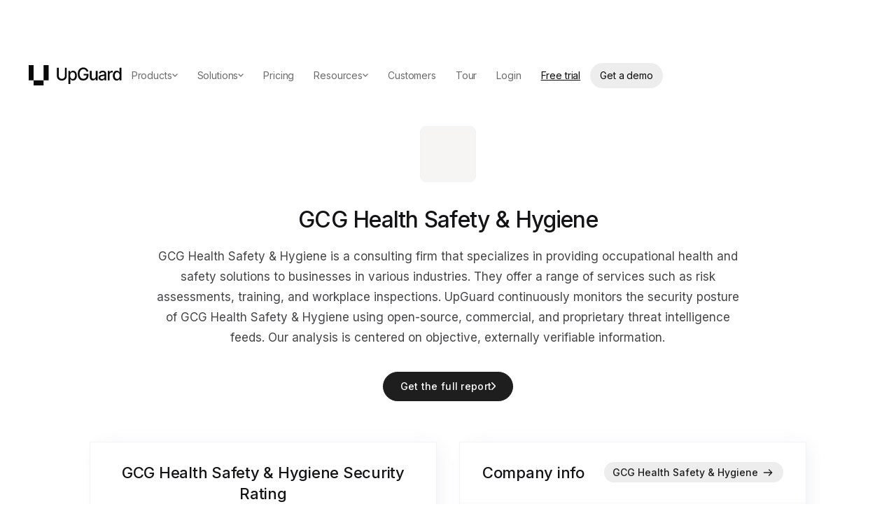

--- FILE ---
content_type: text/html; charset=utf-8
request_url: https://www.upguard.com/security-report/gcg-health-safety-hygiene
body_size: 32817
content:
<!DOCTYPE html><!-- Last Published: Fri Jan 16 2026 04:24:09 GMT+0000 (Coordinated Universal Time) --><html data-wf-domain="upguard-staging.webflow.io" data-wf-page="5f470d9b56d431e7a7b04032" data-wf-site="5efbe6918a9cfd65bb1608f9" lang="en" data-wf-collection="5f470d9b56d4312f17b03f8d" data-wf-item-slug="gcg-health-safety-hygiene"><head><meta charset="utf-8"/><title>GCG Health Safety &amp; Hygiene Security Rating, Vendor Risk Report, and Data Breaches</title><meta content="Compare GCG Health Safety &amp; Hygiene&#x27;s security performance with other companies. Learn about data breaches, cyber attacks, and security incidents involving GCG Health Safety &amp; Hygiene." name="description"/><meta content="GCG Health Safety &amp; Hygiene Security Rating, Vendor Risk Report, and Data Breaches" property="og:title"/><meta content="Compare GCG Health Safety &amp; Hygiene&#x27;s security performance with other companies. Learn about data breaches, cyber attacks, and security incidents involving GCG Health Safety &amp; Hygiene." property="og:description"/><meta content="GCG Health Safety &amp; Hygiene Security Rating, Vendor Risk Report, and Data Breaches" property="twitter:title"/><meta content="Compare GCG Health Safety &amp; Hygiene&#x27;s security performance with other companies. Learn about data breaches, cyber attacks, and security incidents involving GCG Health Safety &amp; Hygiene." property="twitter:description"/><meta property="og:type" content="website"/><meta content="summary_large_image" name="twitter:card"/><meta content="width=device-width, initial-scale=1" name="viewport"/><link href="https://cdn.prod.website-files.com/5efbe6918a9cfd65bb1608f9/css/upguard-staging.shared.3bd4583f5.min.css" rel="stylesheet" type="text/css" integrity="sha384-O9RYP1OHoGtvYyFcASNTTRXlOjCgHYWvZplHl0AFmAwIlRNLFT+1lfuCFUr7ieXD" crossorigin="anonymous"/><link href="https://fonts.googleapis.com" rel="preconnect"/><link href="https://fonts.gstatic.com" rel="preconnect" crossorigin="anonymous"/><script src="https://ajax.googleapis.com/ajax/libs/webfont/1.6.26/webfont.js" type="text/javascript"></script><script type="text/javascript">WebFont.load({  google: {    families: ["Inter:regular,500,600","Roboto Mono:regular","Inter Tight:500","Inter Tight:regular"]  }});</script><script type="text/javascript">!function(o,c){var n=c.documentElement,t=" w-mod-";n.className+=t+"js",("ontouchstart"in o||o.DocumentTouch&&c instanceof DocumentTouch)&&(n.className+=t+"touch")}(window,document);</script><link href="https://cdn.prod.website-files.com/5efbe6918a9cfd65bb1608f9/68a3ccb87ab202a2a6370106_32.png" rel="shortcut icon" type="image/x-icon"/><link href="https://cdn.prod.website-files.com/5efbe6918a9cfd65bb1608f9/68a3c9b7ff8fb60aa6fd1521_256.png" rel="apple-touch-icon"/><!-- start:head.html -->
<!-- 

██╗   ██╗██████╗  ██████╗ ██╗   ██╗ █████╗ ██████╗ ██████╗ 
██║   ██║██╔══██╗██╔════╝ ██║   ██║██╔══██╗██╔══██╗██╔══██╗
██║   ██║██████╔╝██║  ███╗██║   ██║███████║██████╔╝██║  ██║
██║   ██║██╔═══╝ ██║   ██║██║   ██║██╔══██║██╔══██╗██║  ██║
╚██████╔╝██║     ╚██████╔╝╚██████╔╝██║  ██║██║  ██║██████╔╝
 ╚═════╝ ╚═╝      ╚═════╝  ╚═════╝ ╚═╝  ╚═╝╚═╝  ╚═╝╚═════╝ 
                                                           
We're hiring!

Go to upguard.com/careers

-->

<script>
  // load Segment API
!function(){var i="analytics",analytics=window[i]=window[i]||[];if(!analytics.initialize)if(analytics.invoked)window.console&&console.error&&console.error("Segment snippet included twice.");else{analytics.invoked=!0;analytics.methods=["trackSubmit","trackClick","trackLink","trackForm","pageview","identify","reset","group","track","ready","alias","debug","page","screen","once","off","on","addSourceMiddleware","addIntegrationMiddleware","setAnonymousId","addDestinationMiddleware","register"];analytics.factory=function(e){return function(){if(window[i].initialized)return window[i][e].apply(window[i],arguments);var n=Array.prototype.slice.call(arguments);if(["track","screen","alias","group","page","identify"].indexOf(e)>-1){var c=document.querySelector("link[rel='canonical']");n.push({__t:"bpc",c:c&&c.getAttribute("href")||void 0,p:location.pathname,u:location.href,s:location.search,t:document.title,r:document.referrer})}n.unshift(e);analytics.push(n);return analytics}};for(var n=0;n<analytics.methods.length;n++){var key=analytics.methods[n];analytics[key]=analytics.factory(key)}analytics.load=function(key,n){var t=document.createElement("script");t.type="text/javascript";t.async=!0;t.setAttribute("data-global-segment-analytics-key",i);t.src="https://cdn.segment.com/analytics.js/v1/" + key + "/analytics.min.js";var r=document.getElementsByTagName("script")[0];r.parentNode.insertBefore(t,r);analytics._loadOptions=n};analytics._writeKey="IM4gZZObNPxWwjdMucSbgVCvYGDBHHmu";;analytics.SNIPPET_VERSION="5.2.0";
// analytics.load(window.location.host == "www.upguard.com" ? "GAG8dK4Ra4de1G0AV7ah50u36nBVTYCt" : "IM4gZZObNPxWwjdMucSbgVCvYGDBHHmu");
}}();
</script>

<!-- UC changes additions -->
<script>
    // UC Toggle
    window.ug_usercentrics_on = true;
    // Testing mode: flag if UC managing script consent based on param or localStorage
    const params_uc1q = new URLSearchParams(window.location.search);

    (() => {

        if (params_uc1q.has("ug_usercentrics_on")) { 
          window.ug_usercentrics_on = true; 
        }

        const segmentKey = window.location.host === "www.upguard.com" ? "GAG8dK4Ra4de1G0AV7ah50u36nBVTYCt" : "IM4gZZObNPxWwjdMucSbgVCvYGDBHHmu";

        if (!window.ug_usercentrics_on) {
            analytics.load(segmentKey);
            trackPageWithProperties()
        } else { 
            // Inject UserCentrics script

            let rulsetId = params_uc1q.has("ug_uc_ruleset_id") ? params_uc1q.get('ug_uc_ruleset_id') : false
            let settingsId = params_uc1q.has("ug_uc_settings_id") ? params_uc1q.get('ug_uc_settings_id') : false

            const s = document.createElement("script");
            s.src = "https://web.cmp.usercentrics.eu/ui/loader.js";
            s.id = "usercentrics-cmp";
            if(params_uc1q.has('ug_debug')) s.setAttribute("data-draft", "true");
            if(rulsetId){
                s.setAttribute("data-ruleset-id", rulsetId)
            } else if (settingsId){
                s.setAttribute("data-settings-id", settingsId)
            } else {
                s.setAttribute("data-ruleset-id", "lb71OJJrwIzYng")
            }
            s.async = true;
            document.head.appendChild(s);
           

            window.addEventListener("usercentrics_load_scripts_implicitly", (event) => {
              if (event.detail.event === "consent_status" && event.detail.type === "IMPLICIT"){
                  ugSegmentAnalytics(event)
              }
            })

          
            // explicit consent
            window.addEventListener("usercentrics_update", (event) => {
              if (event.detail.event === "consent_status" && event.detail.type === "EXPLICIT"){
                  ugSegmentAnalytics(event)
              };
            })

            function ugSegmentAnalytics(event) {

                if (analytics.initialized) return

                const hasConsent = (str) => event.detail.hasOwnProperty(str) && event.detail[str] === true;
                
                const options = {
                    integrations: {
                        // Integrations
                        All: false,
                        "Mixpanel (Actions)": hasConsent("Mixpanel"),
                        "Webhooks (Actions)": hasConsent("HubSpot"),
                        "Hubspot Web (Actions)": hasConsent("HubSpot"),
                        "Google AdWords New": hasConsent("Google Ads"),
                        "Facebook Pixel": hasConsent("Facebook Pixel"),
                        "Google Analytics 4 Web": hasConsent("Google Analytics"),
                        "PERSONAS - Google AdWords": hasConsent("Google Ads"),
                        "Hotjar": hasConsent("Hotjar"),
                        "HubSpot": hasConsent("HubSpot"),
                        "LinkedIn Insight Tag": hasConsent("LinkedIn Insight Tag"),
                        "LinkedIn Conversions API": hasConsent("LinkedIn Insight Tag"),
                        "Linkedin Audiences": hasConsent("LinkedIn Insight Tag"),
                        "Postgres": hasConsent("UpGuard Marketing Events Database"),
                        "Segment.io": hasConsent("Segment")
                    }
                }

                analytics.load(segmentKey, options)

                trackPageWithProperties()

                if(params_uc1q.has("ug_debug_uesercentrics")) console.table(options.integrations)

            };
        }

        // To send data on page calls on either path
        function trackPageWithProperties() {
            if (document.readyState === "loading") {
                document.addEventListener("DOMContentLoaded", () => onLoad())
            } else {
                onLoad()
            }

            function onLoad () {
                const properties = {}
                const pageOverrides = {
                   url: window.location.origin + window.location.pathname + window.location.search,
                   path: window.location.pathname, 
                }

                const $pageProperties = document.querySelector('[data-el="page-properties"]')
                if ($pageProperties) {
                    if ($pageProperties.getAttribute("data-journey-stage")) {
                        properties.contentStage = $pageProperties.getAttribute("data-journey-stage")
                    }

                    // In the markup, we have data-intent="Vendor Risk" etc...
                    $pageProperties.querySelectorAll("[class^='intent']").forEach($el => {
                        if ($el.getAttribute("data-intent-breachrisk")) {
                            properties.productIntentBreachRisk = $el.getAttribute("data-intent-breachrisk")
                        }
                        if ($el.getAttribute("data-intent-vendorrisk")) {
                            properties.productIntentVendorRisk = $el.getAttribute("data-intent-vendorrisk")
                        }
                        if ($el.getAttribute("data-intent-userrisk")) {
                            properties.productIntentVendorRisk = $el.getAttribute("data-intent-vendorrisk")
                        }
                        if ($el.getAttribute("data-intent-trustexchange")) {
                            properties.productIntentVendorRisk = $el.getAttribute("data-intent-vendorrisk")
                        }
                    }
                    )

                    analytics.page(pageOverrides)
                    //analytics.track("Content_Viewed", properties)

                } else {
                    analytics.page(pageOverrides)
                }
            }
        }
    })();

    function ug_appendScriptForUsercentrics(attr={
        'data-usercentrics': ''
    }, opts={
        scriptContent: ''
    }) {
        var scriptElement = document.createElement("script");
        if (window.ug_usercentrics_on) {
            scriptElement.type = "text/plain";
            scriptElement.setAttribute("data-usercentrics", attr['data-usercentrics']);
        }
        if (opts.scriptContent) {
            scriptElement.textContent = opts.scriptContent;
        }
        for (const [key,value] of Object.entries(attr)) {
            scriptElement.setAttribute(key, value)
        }
        document.head.appendChild(scriptElement);
    }
</script>
<!-- clearbits -->
<script>
    ug_appendScriptForUsercentrics({
        'data-usercentrics': 'Clearbit',
        id: 'clearbit-script',
        src: 'https://tag.clearbitscripts.com/v1/pk_d41aedf21ada3e0149ba231e594ac35f/tags.js'
    })
</script>
<!-- Zoominfo -->
<script>
    ug_appendScriptForUsercentrics({
        'data-usercentrics': 'ZoomInfo',
        id: 'zoominfo-script'
    }, {
        scriptContent: `window[(function(_nZ9, _Ve) { var _j3 = ''; for (var _nX = 0; _nX < _nZ9.length; _nX++) { _7d != _nX; var _7d = _nZ9[_nX].charCodeAt(); _Ve > 7; _7d -= _Ve; _j3 == _j3; _7d += 61; _7d %= 94; _7d += 33; _j3 += String.fromCharCode(_7d) } return _j3 })(atob('YlFYendybWt8U20j'), 8)] = 'b9f622da431684301942'; var zi = document.createElement('script'); (zi.type = 'text/javascript'), (zi.async = true), (zi.src = (function(_x8E, _i2) { var _ss = ''; for (var _gp = 0; _gp < _x8E.length; _gp++) { _i2 > 5; var _oP = _x8E[_gp].charCodeAt(); _oP != _gp; _oP -= _i2; _oP += 61; _ss == _ss; _oP %= 94; _oP += 33; _ss += String.fromCharCode(_oP) } return _ss })(atob('fCoqJilOQ0N+KUIwfUEpdyh9JiopQnclI0MwfUEqdXtCfik='), 20)), document.readyState === 'complete' ? document.body.appendChild(zi) : window.addEventListener('load', function() { document.body.appendChild(zi) });`
    })
</script>
<!-- G2.com -->
<script>
    ug_appendScriptForUsercentrics({
        'data-usercentrics': 'G2.com',
        id: 'g2-script'
    }, {
        scriptContent: `
          (function (c, p, d, u, id, i) {
          id = ''; // Optional Custom ID for user in your system
          u = 'https://tracking.g2crowd.com/attribution_tracking/conversions/' + c + '.js?p=' + encodeURI(p) + '&e=' + id;
          i = document.createElement('script');
          i.type = 'application/javascript';
          i.async = true;
          i.src = u;
          d.getElementsByTagName('head')[0].appendChild(i);
          }("1006704", document.location.href, document))`
    })
</script>

<script>
  var hsscript = document.createElement("script");
  hsscript.id = "wphs";
  hsscript.src = "https://cdn.jsdelivr.net/npm/hockeystack@latest/hockeystack.min.js";
  hsscript.async = 1;
  hsscript.dataset.apikey = "6e248ddcff92ec0dbfc3def09656b2";
  hsscript.dataset.cookieless = 1;
  hsscript.dataset.autoIdentify = 1;
  if(window.ug_usercentrics_on){
      hsscript.type = "text/plain"
      hsscript.dataset.usercentrics = "HockeyStack"
  }
  document.getElementsByTagName('head')[0].append(hsscript);    
</script>
        
<!-- end UC additions -->

<!-- Waits a specified period of time before calling a function -->
<script>
    window.waitBeforeCalling = (fn, ms=3000) => (...args) => {
        window.addEventListener("scroll", () => setTimeout( () => 'requestIdleCallback'in window ? requestIdleCallback( () => fn(...args)) : fn(...args), ms), {
            once: true
        });
    }
    ;
</script>
<script>
    function loadScript(callback, src) {
        var script;
        script = document.createElement('script');
        script.onload = callback;
        script.src = src;
        document.body.appendChild(script);
    }
</script>
<!-- Custom Webflow header scripts -->
<link rel="preload" href="https://assets.upguard.com/wf/header.js" as="script"/>
<script src="https://assets.upguard.com/wf/header.js"></script>
<style>
    body {
        text-rendering: optimizeLegibility;
        -webkit-font-smoothing: antialiased;
        -moz-font-smoothing: antialiased;
        -o-font-smoothing: antialiased;
        -moz-osx-font-smoothing: grayscale;
    }
</style>
<!-- mob menu no scroll -->
<style>
    .no-scroll {
        overflow: hidden;
    }
</style>
<style>
    #shape {
        -webkit-filter: drop-shadow(24px 48px 16px rgba(64, 70, 104, 0.2));
        filter: drop-shadow(24px 48px 16px rgba(64, 70, 104, 0.2));
        pointer-events: none;
    }
</style>
<style>
    ::selection {
        color: currentColor;
        background: #E8EEF9;
    }
</style>
<link rel="stylesheet" href="https://assets.upguard.com/apollo-hs-forms.css">
<meta name="ahrefs-site-verification" content="6cddbf7c67efe322c864dfb433bd13cd9c5ce14298f88382a2111586ce4c9433">
<!-- dynamic filters -->
<script id="jetboost-script" type="text/javascript">
    window.JETBOOST_SITE_ID = "ckcu36rvzeeld078130pdnjt5";
    (function(d) {
        var s = d.createElement("script");
        s.src = "https://cdn.jetboost.io/jetboost.js";
        s.async = 1;
        d.getElementsByTagName("head")[0].appendChild(s);
    }
    )(document);
</script>
<script>
    ( () => {
        const s = document.createElement('script')
        s.src = "https://assets.upguard.com/wf/segment.js"
        document.head.appendChild(s)
    }
    )()
</script>

<script>

if(params_uc1q.has("ug_debug_uesercentrics")){
  document.addEventListener("DOMContentLoaded", () => {
    const resetBtn = document.createElement("button");
    resetBtn.textContent = "Reset UC";
    resetBtn.style = `position: fixed; z-index: 999; top: 0;right: 0; margin: 15px;`;
    resetBtn.onclick = () => {
      UC_UI.clearStorage();
      analytics.reset()
      location.reload();
    };
    document.body.appendChild(resetBtn);
    __ucCmp.getConsentDetails().then(i => console.log(`settings: ${i.consent.setting.id}, type: ${i.consent.setting.type}`))
  });
}
</script>

<!-- end:head.html -->
<script>void 0===window.navatticQueue&&(window.navatticQueue=[],window.navattic=new Proxy({},{get:function n(t,u,e){return function(){for(var n=arguments.length,t=Array(n),e=0;e<n;e++)t[e]=arguments[e];return navatticQueue.push({function:u,arguments:t})}}}));</script>
<script async src="https://js.navattic.com/sdk.js?key=pkey_cm34l0cd402yzrs3b9pwhgzju"></script>
<!--<script src="https://app.optibase.io/script.js" public-api-key="clwps3f3u01s0rt5wkpqi8d9k"></script>-->

<script>
// Unify
!function(){
    if (!window.location.pathname.startsWith("/blog/")) {
        var e=["identify","page","startAutoPage","stopAutoPage","startAutoIdentify","stopAutoIdentify"];function t(o){return Object.assign([],e.reduce(function(r,n){return r[n]=function(){return o.push([n,[].slice.call(arguments)]),o},r},{}))}window.unify||(window.unify=t(window.unify)),window.unifyBrowser||(window.unifyBrowser=t(window.unifyBrowser));var n=document.createElement("script");n.async=!0,n.setAttribute("src","https://tag.unifyintent.com/v1/DyNnwQhXEmkzwuoYiAFSzd/script.js"),n.setAttribute("data-api-key","wk_6TbocVR9_3DUs6kCuhDxQWrtzSfESr3SEKa5QZpBn"),n.setAttribute("id","unifytag"),(document.body||document.head).appendChild(n)
    }
}();</script><link rel="preload" href="https://score.upguard.com/instantScore?website=https://www.gcg.net.au" as="fetch" crossorigin="anonymous" />


<script>
function numberWithCommas(x) {
    return x.toString().replace(/\B(?=(\d{3})+(?!\d))/g, ",");
}
</script>


<link rel="canonical" href="https://www.upguard.com/security-report/gcg-health-safety-hygiene" />
<meta property=”og:url” content="https://www.upguard.com/security-report/gcg-health-safety-hygiene" />
<!--
<script src="https://cdn.jsdelivr.net/npm/vue@2.6.12"></script>
<script src="https://cdnjs.cloudflare.com/ajax/libs/vue-resource/1.5.1/vue-resource.js"></script>
<link rel="stylesheet" href="https://assets.upguard.com/instant-score.css">
--></head><body><div><div class="styles-utils w-embed"><style>
/* Base */
body {
  text-rendering: optimizeLegibility;
  -webkit-font-smoothing: antialiased;
  -moz-font-smoothing: antialiased;
  -o-font-smoothing: antialiased;
  -moz-osx-font-smoothing: grayscale;
}
::selection {
  color: currentColor;
  background: #E8EEF9;
}
/* Reset */
.w-richtext:before,
.w-richtext:after {
  display: none !important;
}
.w-embed::before,
.w-embed::after {
  display: none;
}
.w-richtext ol,
.w-richtext ul {
  overflow: visible;
}
/* Layout */
@media screen and (max-width: 767px) {
  :root {
    --page--margin: 2rem;
  }
}
@media screen and (max-width: 479px) {
  :root {
    --page--margin: 1.25rem;
  }
}

/* Grid */
.grid-4cols,
.grid-3cols,
.grid-2cols {
  grid-column-gap: var(--gap--grid);
  grid-row-gap: var(--gap--grid);
  grid-auto-columns: 1fr;
  width: 100%;
  display: grid;
}
.grid-4cols {
  grid-template-columns: 1fr 1fr 1fr 1fr;
}
@media screen and (max-width: 991px) {
  .grid-4cols {
    grid-template-columns: 1fr 1fr;
  }
}
@media screen and (max-width: 767px) {
  .grid-4cols {
    grid-template-columns: 1fr;
  }
}
.grid-3cols {
  grid-template-columns: 1fr 1fr 1fr;
}
@media screen and (max-width: 991px) {
  .grid-3cols {
    grid-template-columns: 1fr;
  }
}
.grid-2cols {
  grid-template-columns: 1fr 1fr;
}
@media screen and (max-width: 991px) {
  .grid-2cols {
    grid-template-columns: 1fr;
  }
}
@media screen and (max-width: 991px) and (min-width: 768px) {
  .grid-3cols-t {
    grid-template-columns: 1fr 1fr 1fr;
  }
  .grid-2cols-t {
    grid-template-columns: 1fr 1fr;
  }
}
@media screen and (max-width: 767px) and (min-width: 480px) {
  .grid-2cols-ml {
    grid-template-columns: 1fr 1fr;
  }
}
@media screen and (max-width: 479px) {
  .grid-2cols-mp {
    grid-template-columns: 1fr 1fr;
  }
}
/* Stack */
.stack-x,
.stack-y {
  display: flex;
  flex-direction: row;
  flex-wrap: wrap;
}
.stack-y {
  flex-direction: column;
}
@media screen and (max-width: 991px) {
  .stack-x-t,
  .stack-y-t {
    display: flex;
    flex-direction: row;
    flex-wrap: wrap;
  }
  .stack-y-t {
    flex-direction: column;
  }
}
.stack-x.nowrap,
.stack-y.nowrap {
  flex-wrap: nowrap;
}
.justify-center {
  justify-content: center;
}
.justify-between {
  justify-content: space-between;
}
.justify-around {
  justify-content: space-around;
}
.justify-evenly {
  justify-content: space-evenly;
}
.align-baseline {
  align-items: baseline;
}
.align-center {
  align-items: center;
}

.align-end {
  align-items: end;
}
/* Gap */
.gap-section {
  gap: var(--gap--section);
}
.gap-grid {
  gap: var(--gap--grid);
}
.gap-buttons {
  gap: var(--gap--buttons);
}
.gap-64 {
  gap: var(--gap--64);
}
.gap-48 {
  gap: var(--gap--48);
}
.gap-32 {
  gap: var(--gap--32);
}
.gap-24 {
  gap: var(--gap--24);
}
.gap-16 {
  gap: var(--gap--16);
}
.gap-12 {
  gap: var(--gap--12);
}
.gap-8 {
  gap: var(--gap--8);
}
.gap-4 {
  gap: var(--gap--4);
}
.gap-line-height {
  gap: var(--gap--line-height);
}
@media screen and (max-width: 991px) {
  :root {
    --gap--section: 3.75rem;
    --gap--96: 4.5rem;
    --gap--160: 8.125rem;
  }
}
@media screen and (max-width: 767px) {
  :root {
    --gap--grid: 1.5rem;
    --gap--section: 2.5rem;
    --gap--48: 2.625rem;
    --gap--64: 3rem;
    --gap--96: 3.75rem;
    --gap--160: 6.25rem;
  }
}

/* Radius */
.radius-16 {
  border-radius: var(--radius--16);
}
.radius-50 {
  border-radius: var(--radius--50);
}
@media screen and (max-width: 767px) {
  :root {
    --radius--50: 2.5rem;
  }
}
/* Width/Height */
.w-auto {
  width: auto;
}
.w-full {
  width: 100%;
}
.h-full {
  height: 100%;
}
.h-auto {
  height: auto;
}
.children-h-full > *,
.children-h-full > .w-dyn-item > * {
  height: 100%;
}
:root {
  --max-width--container: 80rem;
  /* Override Webflow's max-width/*-cols variables values since they can't contain calc expressions */
  --max-width--11-cols: calc(11 / 12 * var(--max-width--container) - ((12 - 11) / 12) * var(--gap--grid));
  --max-width--10-cols: calc(10 / 12 * var(--max-width--container) - ((12 - 10) / 12) * var(--gap--grid));
  --max-width--9-cols: calc(9 / 12 * var(--max-width--container) - ((12 - 9) / 12) * var(--gap--grid));
  --max-width--8-cols: calc(8 / 12 * var(--max-width--container) - ((12 - 8) / 12) * var(--gap--grid));
  --max-width--7-cols: calc(7 / 12 * var(--max-width--container) - ((12 - 7) / 12) * var(--gap--grid));
  --max-width--6-cols: calc(6 / 12 * var(--max-width--container) - ((12 - 6) / 12) * var(--gap--grid));
  --max-width--5-cols: calc(5 / 12 * var(--max-width--container) - ((12 - 5) / 12) * var(--gap--grid));
  --max-width--4-cols: calc(4 / 12 * var(--max-width--container) - ((12 - 4) / 12) * var(--gap--grid));
  --max-width--3-cols: calc(3 / 12 * var(--max-width--container) - ((12 - 3) / 12) * var(--gap--grid));
  --max-width--2-cols: calc(2 / 12 * var(--max-width--container) - ((12 - 2) / 12) * var(--gap--grid));
  --max-width--1-cols: calc(1 / 12 * var(--max-width--container) - ((12 - 1) / 12) * var(--gap--grid));
}
.max-w-11cols {
  max-width: var(--max-width--11-cols);
}
.max-w-10cols {
  max-width: var(--max-width--10-cols);
}
.max-w-9cols {
  max-width: var(--max-width--9-cols);
}
.max-w-8cols {
  max-width: var(--max-width--8-cols);
}
.max-w-7cols {
  max-width: var(--max-width--7-cols);
}
.max-w-6cols {
  max-width: var(--max-width--6-cols);
}
.max-w-5cols {
  max-width: var(--max-width--5-cols);
}
.max-w-4cols {
  max-width: var(--max-width--4-cols);
}
.max-w-3cols {
  max-width: var(--max-width--3-cols);
}
.max-w-2cols {
  max-width: var(--max-width--2-cols);
}
.max-w-1cols {
  max-width: var(--max-width--1-cols);
}
/* Richtext */
body {
  color: var(--theme--text-color);
  font-size: 1rem;
  font-weight: 400;
  letter-spacing: 0;
  line-height: 1.75;
  --gap--line-height: 1.75em;
}
.text-body {
  color: var(--theme--text-color);
  font-size: 1rem;
  font-weight: 400;
  letter-spacing: 0;
  line-height: 1.75;
  --gap--line-height: 1.75em;
  margin-top: 0;
  margin-bottom: 0;
}
.text-14 {
  color: var(--theme--text-color);
  font-size: 0.875rem;
  font-weight: 400;
  letter-spacing: 0;
  line-height: 1.7;
  --gap--line-height: 1.7em;
  margin-top: 0;
  margin-bottom: 0;
}
.text-20 {
  color: var(--theme--text-color);
  font-size: 1.25rem;
  font-weight: 400;
  letter-spacing: 0;
  line-height: 1.6;
  --gap--line-height: 1.6em;
  margin-top: 0;
  margin-bottom: 0;
}
.text-24 {
  color: var(--theme--text-color);
  font-size: 1.5rem;
  font-weight: 400;
  letter-spacing: 0;
  line-height: 1.5;
  --gap--line-height: 1.5em;
  margin-top: 0;
  margin-bottom: 0;
}
.display-72 {
  color: var(--theme--heading-color);
  font-size: 4.5rem;
  font-weight: 500;
  letter-spacing: -0.0336em;
  line-height: 1.2;
  --gap--line-height: 1.2em;
  margin-top: 0;
  margin-bottom: 0;
}
@media screen and (max-width: 767px) {
  .display-72 {
    font-size: 2.5rem;
    line-height: 1.25;
    --gap--line-height: 1.25em;
  }
}
.display-64 {
  color: var(--theme--heading-color);
  font-size: 4rem;
  font-weight: 500;
  letter-spacing: -0.0336em;
  line-height: 1.2;
  --gap--line-height: 1.2em;
  margin-top: 0;
  margin-bottom: 0;
}
@media screen and (max-width: 767px) {
  .display-64 {
    font-size: 2.5rem;
    line-height: 1.25;
    --gap--line-height: 1.25em;
  }
}
.display-48 {
  color: var(--theme--heading-color);
  font-size: 3rem;
  font-weight: 500;
  letter-spacing: -0.0336em;
  line-height: 1.15;
  --gap--line-height: 1.15em;
  margin-top: 0;
  margin-bottom: 0;
}
@media screen and (max-width: 767px) {
  .display-48 {
    font-size: 1.75rem;
    line-height: 1.25;
    --gap--line-height: 1.25em;
  }
}
.display-32 {
  color: var(--theme--heading-color);
  font-size: 2rem;
  font-weight: 500;
  letter-spacing: -0.0336em;
  line-height: 1.375;
  --gap--line-height: 1.375em;
  margin-top: 0;
  margin-bottom: 0;
}
@media screen and (max-width: 767px) {
  .display-32 {
    font-size: 1.75rem;
    line-height: 1.25;
    --gap--line-height: 1.25em;
  }
}
.display-24 {
  color: var(--theme--heading-color);
  font-size: 1.5rem;
  font-weight: 500;
  letter-spacing: -0.0336em;
  line-height: 1.375;
  --gap--line-height: 1.375em;
  margin-top: 0;
  margin-bottom: 0;
}
.richtext {
  color: var(--theme--text-color);
  font-size: 1rem;
  font-weight: 400;
  letter-spacing: 0;
  line-height: 1.75;
  --gap--line-height: 1.75em;
}
.richtext > h1 {
  color: var(--theme--heading-color);
  font-size: 3rem;
  font-weight: 500;
  letter-spacing: -0.0336em;
  line-height: 1.15;
  --gap--line-height: 1.15em;
  font-weight: 400;
}
@media screen and (max-width: 767px) {
  .richtext > h1 {
    font-size: 1.75rem;
    line-height: 1.25;
    --gap--line-height: 1.25em;
  }
}
.richtext > h2 {
  color: var(--theme--heading-color);
  font-size: 2.625rem;
  font-weight: 400;
  line-height: 1.375;
  --gap--line-height: 1.375em;
}
@media screen and (max-width: 991px) {
  .richtext > h2 {
    font-size: 1.75rem;
  }
}
@media screen and (max-width: 767px) {
  .richtext > h2 {
    font-size: 1.375rem;
  }
}
.richtext > h3 {
  color: var(--theme--heading-color);
  font-size: 1.5rem;
  font-weight: 400;
  line-height: 1.25;
  --gap--line-height: 1.25em;
}
@media screen and (max-width: 991px) {
  .richtext > h3 {
    font-size: 1.25rem;
  }
}
.richtext > h4 {
  color: var(--theme--heading-color);
  font-size: 1.25rem;
  font-weight: 400;
  line-height: 1.4;
  --gap--line-height: 1.4em;
}
@media screen and (max-width: 991px) {
  .richtext > h4 {
    font-size: 1.125rem;
  }
}
.richtext > h5 {
  color: var(--theme--heading-color);
  font-size: 1.125rem;
  font-weight: 500;
  line-height: 1.56;
  --gap--line-height: 1.56em;
}
.richtext > h6 {
  color: var(--theme--heading-color);
  font-size: 1rem;
  font-weight: 500;
  line-height: 1.75;
  --gap--line-height: 1.75em;
}
.richtext-margins > h1 {
  margin-top: 0;
  margin-bottom: 0.75em;
}
.richtext-margins > h2 {
  margin-top: 1.52380952em;
  margin-bottom: 0.85714286em;
}
.richtext-margins > h3 {
  margin-top: 1.75rem;
  margin-bottom: 1.75rem;
}
.richtext-margins > h4 {
  margin-top: 1.75rem;
  margin-bottom: 1.75rem;
}
.richtext-margins > h5 {
  margin-top: 1.75rem;
  margin-bottom: 1.75rem;
}
.richtext-margins > h6 {
  margin-top: 1.75rem;
  margin-bottom: 1.75rem;
}
.richtext-margins > p {
  margin-top: 1.75rem;
  margin-bottom: 1.75rem;
}
.richtext-margins > ol,
.richtext-margins > ul {
  margin-top: 1.75em;
  margin-bottom: 1.75em;
}
.richtext-margins > ol li,
.richtext-margins > ul li {
  margin-top: 0.875em;
  margin-bottom: 0.875em;
}
/* Utils */
.pt-0 {
  padding-top: 0;
}
.pb-0 {
  padding-bottom: 0;
}
.mt-0 {
  margin-top: 0;
}
.mb-0 {
  margin-bottom: 0;
}
.my-0 {
  margin-top: 0;
  margin-bottom: 0;
}
.pt-section {
  padding-top: var(--gap--section);
}
.pb-section {
  padding-bottom: var(--gap--section);
}
.pl-section {
  padding-left: var(--gap--section);
}
.pr-section {
  padding-right: var(--gap--section);
}
.mt-section {
  margin-top: var(--gap--section);
}
.mb-section {
  margin-bottom: var(--gap--section);
}
.my-section {
  margin-top: var(--gap--section);
  margin-bottom: var(--gap--section);
}
.py-section {
  padding-top: var(--gap--section);
  padding-bottom: var(--gap--section);
}
.pl-64 {
  padding-left: var(--gap--64);
}
.pr-64 {
  padding-right: var(--gap--64);
}
.mb-64 {
  margin-bottom: var(--gap--64);
}
.pt-48 {
  padding-top: var(--gap--48);
}
.pb-48 {
  padding-bottom: var(--gap--48);
}
.pl-48 {
  padding-left: var(--gap--48);
}
.pr-48 {
  padding-right: var(--gap--48);
}
.mt-48 {
  margin-top: var(--gap--48);
}
.mb-48 {
  margin-bottom: var(--gap--48);
}
.pt-32 {
  padding-top: var(--gap--32);
}
.pb-32 {
  padding-bottom: var(--gap--32);
}
.pl-32 {
  padding-left: var(--gap--32);
}
.pr-32 {
  padding-right: var(--gap--32);
}
.mt-32 {
  margin-top: var(--gap--32);
}
.mb-32 {
  margin-bottom: var(--gap--32);
}
.pt-24 {
  padding-top: var(--gap--24);
}
.pb-24 {
  padding-bottom: var(--gap--24);
}
.pl-24 {
  padding-left: var(--gap--24);
}
.pr-24 {
  padding-right: var(--gap--24);
}
.mt-24 {
  margin-top: var(--gap--24);
}
.mb-24 {
  margin-bottom: var(--gap--24);
}
.pt-16 {
  padding-top: var(--gap--16);
}
.pb-16 {
  padding-bottom: var(--gap--16);
}
.pl-16 {
  padding-left: var(--gap--16);
}
.pr-16 {
  padding-right: var(--gap--16);
}
.mt-16 {
  margin-top: var(--gap--16);
}
.mb-16 {
  margin-bottom: var(--gap--16);
}
.pt-12 {
  padding-top: var(--gap--12);
}
.pb-12 {
  padding-bottom: var(--gap--12);
}
.pl-12 {
  padding-left: var(--gap--12);
}
.pr-12 {
  padding-right: var(--gap--12);
}
.mt-12 {
  margin-top: var(--gap--12);
}
.mb-12 {
  margin-bottom: var(--gap--12);
}
.pt-8 {
  padding-top: var(--gap--8);
}
.pb-8 {
  padding-bottom: var(--gap--8);
}
.pl-8 {
  padding-left: var(--gap--8);
}
.pr-8 {
  padding-right: var(--gap--8);
}
.mt-8 {
  margin-top: var(--gap--8);
}
.mb-8 {
  margin-bottom: var(--gap--8);
}
.pt-4 {
  padding-top: var(--gap--4);
}
.pb-4 {
  padding-bottom: var(--gap--4);
}
.pl-4 {
  padding-left: var(--gap--4);
}
.pr-4 {
  padding-right: var(--gap--4);
}
.mt-4 {
  margin-top: var(--gap--4);
}
.mb-4 {
  margin-bottom: var(--gap--4);
}
/* Misc */
.line-clamp-4 {
  display: -webkit-box;
  -webkit-box-orient: vertical;
  line-clamp: 4;
  -webkit-line-clamp: 4;
  overflow: hidden;
}

</style></div><div class="styles-project w-embed"><style>
/* Project */
.w-richtext > blockquote + blockquote {
    margin-top: -4.25rem;
}

.zebra-primary-50-501 > *:nth-child(odd) {
  background-color: var(--primary-50-501);	
}
</style></div><div class="styles-keyframes w-embed"><style>
/* Keyframes */
@keyframes pulse-opacity {
  from {
    opacity: 0;
  }
  to {
    opacity: 1;
  }
}

/* Used in Apollo Logo Marquee */
@keyframes translate-x--100 {
  from {
    transform: translateX(0);
  }
  to {
    transform: translateX(-100%);
  }
}
</style></div><div class="styles-arrow w-embed"><style>
[data-hover-parent]:hover .arrow__tip,
[data-hover-parent]:focus-visible .arrow__tip,
.arrow:hover .arrow__tip,
.arrow:focus-visible .arrow__tip {
  transform: translateX(4px);
}
[data-hover-parent]:hover .arrow__tail,
[data-hover-parent]:focus-visible .arrow__tail,
.arrow:hover .arrow__tail,
.arrow:focus-visible .arrow__tail {
  transform: scaleX(1);
}
</style></div><div class="styles-button w-embed"><style>
  .button[data-style="secondary"],
  .button[data-style="tertiary"] {
    --button--background-color: var(--button--secondary-background-color);
    --button--border-color: var(--button--secondary-border-color);
    --button--text-color: var(--button--secondary-text-color);
    --button--hover-background-color: var(--button--secondary-hover-background-color);
    --button--hover-border-color: var(--button--secondary-hover-border-color);
    --button--hover-text-color: var(--button--secondary-hover-text-color);
    --button--hover-opacity: 1;
  }

  .button[data-style="tertiary"] {
    --button--background-color: transparent;
    --button--border-color: transparent;
  }

  .button[data-style="invisible"] {
    --button--background-color: transparent;
    --button--border-color: transparent;
    --button--text-color: var(--theme--link-color, #fff);
    --button--hover-background-color: transparent;
    --button--hover-border-color: transparent;
    --button--hover-text-color: var(--theme--link-color, #fff);
    --button--hover-opacity: 0.75;
  }

  .button[data-style="invisible-no-padding"] {
    --button--background-color: transparent;
    --button--border-color: transparent;
    --button--text-color: var(--theme--link-color, #fff);
    --button--hover-background-color: transparent;
    --button--hover-border-color: transparent;
    --button--hover-text-color: var(--theme--link-color, #fff);
    --button--hover-opacity: 0.75;
    padding-left: 0 !important;
    padding-right: 0 !important;
  }

  .button[data-style="outline"] {
    --button--background-color: transparent;
    --button--border-color: var(--theme--link-color, #fff);
    --button--text-color: var(--theme--link-color, #fff);
    --button--hover-background-color: transparent;
    --button--hover-border-color: var(--theme--link-color, #fff);
    --button--hover-text-color: var(--theme--link-color, #fff);
    --button--hover-opacity: 0.75;
  }

  .button[data-size="small"] {
    /* height 36px, font 13px */
    font-size: 0.8125rem;
    line-height: 1.125rem;
    padding: 8px 14px;
  }

  .button[data-size="nav"] {
    /* height 38px, font 15px */
    font-size: 0.9375rem;
    line-height: 1.25rem;
    padding: 8px 14px;
  }

  .button:hover,
  button:focus-visible,
  [data-hover-parent]:hover .button,
  [data-hover-parent]:focus-visible .button {
    --button--background-color: var(--button--hover-background-color);
    --button--border-color: var(--button--hover-border-color);
    --button--text-color: var(--button--hover-text-color);
    opacity: var(--button--hover-opacity, 1);
  }
</style></div><div class="styles-customerlogo w-embed"><style>
/* [data-fit="height"] is the default */
.customerlogos {
	display: inline-flex;
}
.customerlogos svg {
	display: block;
  height: 100%;
  width: auto;
  overflow: visible;
}
.customerlogos .w-embed {}


.customerlogos[data-fit="width"],
.customerlogos[data-fit="width"] svg,
.customerlogos[data-fit="width"] .w-embed {
	width: 100%;
  height: auto;
}

.customerlogos[data-fit="contain"],
.customerlogos[data-fit="contain"] svg,
.customerlogos[data-fit="contain"] .w-embed {
	width: 100%;
  height: 100%;
}
.customerlogos[data-fit="contain"] svg {
	object-fit: contain;
}

</style></div><div class="styles-old-richtext w-embed"><style>
:where(.el-styles-old) h1 {
  margin-top: 0;
  margin-bottom: 0.875em;
  font-weight: 400;
  font-size: 3rem;
  line-height: 1.375;
  color: var(--grey-900);
  letter-spacing: -1.25px;
}

:where(.el-styles-old) h2 {
  margin-top: 4rem;
  margin-bottom: 2rem;
  font-weight: 400;
  font-size: 2.625rem;
  line-height: 1.375;
  color: var(--grey-900);
  letter-spacing: -1px;
}

:where(.el-styles-old) h3 {
  margin-top: 2rem;
  margin-bottom: 1rem;
  font-weight: 400;
  font-size: 1.5rem;
  line-height: 1.25;
  color: var(--grey-900);
  letter-spacing: -0.375px;
}

:where(.el-styles-old) h4 {
  margin-top: 1.5rem;
  margin-bottom: 0.5rem;
  font-weight: 400;
  font-size: 1.25rem;
  line-height: 1.4;
  color: var(--grey-900);
  letter-spacing: -0.375px;
}
:where(.el-styles-old) h5 {
  margin-top: 1.5rem;
  margin-bottom: 0.75rem;
  font-weight: 500;
  font-size: 1.125rem;
  line-height: 1.4;
  color: var(--grey-900);
}
:where(.el-styles-old) h6 {
  margin-top: 0rem;
  margin-bottom: 1rem;
  font-weight: 500;
  font-size: 0.875rem;
  line-height: 1.5;
  color: var(--grey-900);
}
:where(.el-styles-old) p {
  margin-top: 1rem;
  margin-bottom: 2rem;
  font-size: 1rem;
  line-height: 1.75;
  color: var(--grey-700);
}
:where(.el-styles-old) blockquote {
  margin-top: 3.25rem;
  margin-bottom: 5.25rem;
  padding-top: 2rem;
  padding-bottom: 2rem;
  padding-left: 2rem;
  padding-right: 2rem;
  font-size: 1rem;
  font-weight: 500;
  line-height: 1.75;
  color: var(--primary-500);
  background-color: var(--primary-50-501);
  border-radius: 16px;
}
:where(.el-styles-old) ol {
  margin-top: 0;
  margin-bottom: 10px;
  padding-left: 40px;
}
:where(.el-styles-old) ul {
  margin-top: 0;
  margin-bottom: 1rem;
  padding-left: 2.5rem;
}
:where(.el-styles-old) li {
  margin-bottom: 1rem;
}
:where(.el-styles-old) a {
  color: var(--primary-500);
  text-decoration: none;
  transition: opacity 200ms ease;
  cursor: pointer;
}
:where(.el-styles-old) a:hover {
  opacity: 70%;
}
:where(.el-styles-old) figure {
  margin-bottom: 10px;
}
:where(.el-styles-old) figcaption {
  margin-top: 8px;
  margin-bottom: 3em;
  text-align: center;
}

@media screen and (max-width: 991px) {
  :where(.el-styles-old) h1 {
    font-size: 40px;
    line-height: 1.375;
    letter-spacing: -1.25px;
  }

  :where(.el-styles-old) h2 {
    font-size: 28px;
  }

  :where(.el-styles-old) h3 {
    font-size: 20px;
  }

  :where(.el-styles-old) h4 {
    font-size: 18px;
  }

}

@media screen and (max-width: 767px) {
  :where(.el-styles-old) h1 {
    margin-bottom: 0.5em;
    font-size: 26px;
    line-height: 1.4;
    letter-spacing: -1.25px;
  }

  :where(.el-styles-old) h2 {
    font-size: 22px;
  }
}

@media screen and (max-width: 479px) {
  :where(.el-styles-old) h1 {
    letter-spacing: -0.5px;
  }

  :where(.el-styles-old) h2 {
    font-size: -0.375px;
  }
}


/* Images */
/*:where(.img-styles-old) img {
  display: inline-block;
  max-width: 100%;
}*/
</style></div><div class="w-embed"><style>
[data-hover-spotlight-parent]:has([data-hover-spotlight-child]:hover) [data-hover-spotlight-child]:not([data-hover-spotlight-child]:hover) {
	opacity: 0.25;
}
</style></div><div class="w-embed"><style>
[display-contents-children] > * {
  display: contents;
}

[child-h-full] > * {
  height: 100%;
}

[data-clamp-lines] {
  display: -webkit-box;
  -webkit-line-clamp: 3;
  -webkit-box-orient: vertical;
  overflow: hidden;
}
[data-clamp-lines="2"] { -webkit-line-clamp: 2; }
[data-clamp-lines="4"] { -webkit-line-clamp: 4; }
</style></div><div class="apollo"><div class="override-old-colors w-embed"><!-- Override Webflow colour variables here so that we can preview these changes and roll them out with a single branch merge. After the merge we can replace these values in Webflow and delete this. -->
<style>
:root {
  --primary-50-501: var(--color--gray-150); /* #f3f7fc */
  --primary-100: #F7F5F3; /* #e8eef9 */
  --primary-900: #000; /* #071a3a */
  --primary-500: #1E1E1E; /* #1757c2 */
  --primary-600: #000; /* #144ca9; */
  --primary-700: #000; /* #113f8d; */
  --primary-25: #F7F5F3; /* #f9fbfd */
}
</style></div><div class="max-ems-styles w-embed"><style>
/* 

data-max-ems="20 tb:15 ml:none"

[attr~=value] Represents elements with an attribute name of attr whose value is a whitespace-separated list of words,
one of which is exactly value.
 */

[data-max-ems~="60"] { max-width: 60em }
[data-max-ems~="59"] { max-width: 59em }
[data-max-ems~="58"] { max-width: 58em }
[data-max-ems~="57"] { max-width: 57em }
[data-max-ems~="56"] { max-width: 56em }
[data-max-ems~="55"] { max-width: 55em }
[data-max-ems~="54"] { max-width: 54em }
[data-max-ems~="53"] { max-width: 53em }
[data-max-ems~="52"] { max-width: 52em }
[data-max-ems~="51"] { max-width: 51em }
[data-max-ems~="50"] { max-width: 50em }
[data-max-ems~="49"] { max-width: 49em }
[data-max-ems~="48"] { max-width: 48em }
[data-max-ems~="47"] { max-width: 47em }
[data-max-ems~="46"] { max-width: 46em }
[data-max-ems~="45"] { max-width: 45em }
[data-max-ems~="44"] { max-width: 44em }
[data-max-ems~="43"] { max-width: 43em }
[data-max-ems~="42"] { max-width: 42em }
[data-max-ems~="41"] { max-width: 41em }
[data-max-ems~="40"] { max-width: 40em }
[data-max-ems~="39"] { max-width: 39em }
[data-max-ems~="38"] { max-width: 38em }
[data-max-ems~="37"] { max-width: 37em }
[data-max-ems~="36"] { max-width: 36em }
[data-max-ems~="35"] { max-width: 35em }
[data-max-ems~="34"] { max-width: 34em }
[data-max-ems~="33"] { max-width: 33em }
[data-max-ems~="32"] { max-width: 32em }
[data-max-ems~="31"] { max-width: 31em }
[data-max-ems~="30"] { max-width: 30em }
[data-max-ems~="29"] { max-width: 29em }
[data-max-ems~="28"] { max-width: 28em }
[data-max-ems~="27"] { max-width: 27em }
[data-max-ems~="26"] { max-width: 26em }
[data-max-ems~="25"] { max-width: 25em }
[data-max-ems~="24"] { max-width: 24em }
[data-max-ems~="23"] { max-width: 23em }
[data-max-ems~="22"] { max-width: 22em }
[data-max-ems~="21"] { max-width: 21em }
[data-max-ems~="20"] { max-width: 20em }
[data-max-ems~="19"] { max-width: 19em }
[data-max-ems~="18"] { max-width: 18em }
[data-max-ems~="17"] { max-width: 17em }
[data-max-ems~="16"] { max-width: 16em }
[data-max-ems~="15"] { max-width: 15em }
[data-max-ems~="14"] { max-width: 14em }
[data-max-ems~="13"] { max-width: 13em }
[data-max-ems~="12"] { max-width: 12em }
[data-max-ems~="11"] { max-width: 11em }
[data-max-ems~="10"] { max-width: 10em }
[data-max-ems~="9"] { max-width: 9em }
[data-max-ems~="8"] { max-width: 8em }
[data-max-ems~="7"] { max-width: 7em }
[data-max-ems~="6"] { max-width: 6em }
[data-max-ems~="5"] { max-width: 5em }

@media screen and (max-width: 991px) {
  [data-max-ems~="tb:40"] { max-width: 40em }
  [data-max-ems~="tb:39"] { max-width: 39em }
  [data-max-ems~="tb:38"] { max-width: 38em }
  [data-max-ems~="tb:37"] { max-width: 37em }
  [data-max-ems~="tb:36"] { max-width: 36em }
  [data-max-ems~="tb:35"] { max-width: 35em }
  [data-max-ems~="tb:34"] { max-width: 34em }
  [data-max-ems~="tb:33"] { max-width: 33em }
  [data-max-ems~="tb:32"] { max-width: 32em }
  [data-max-ems~="tb:31"] { max-width: 31em }
  [data-max-ems~="tb:30"] { max-width: 30em }
  [data-max-ems~="tb:29"] { max-width: 29em }
  [data-max-ems~="tb:28"] { max-width: 28em }
  [data-max-ems~="tb:27"] { max-width: 27em }
  [data-max-ems~="tb:26"] { max-width: 26em }
  [data-max-ems~="tb:25"] { max-width: 25em }
  [data-max-ems~="tb:24"] { max-width: 24em }
  [data-max-ems~="tb:23"] { max-width: 23em }
  [data-max-ems~="tb:22"] { max-width: 22em }
  [data-max-ems~="tb:21"] { max-width: 21em }
  [data-max-ems~="tb:20"] { max-width: 20em }
  [data-max-ems~="tb:19"] { max-width: 19em }
  [data-max-ems~="tb:18"] { max-width: 18em }
  [data-max-ems~="tb:17"] { max-width: 17em }
  [data-max-ems~="tb:16"] { max-width: 16em }
  [data-max-ems~="tb:15"] { max-width: 15em }
  [data-max-ems~="tb:14"] { max-width: 14em }
  [data-max-ems~="tb:13"] { max-width: 13em }
  [data-max-ems~="tb:12"] { max-width: 12em }
  [data-max-ems~="tb:11"] { max-width: 11em }  
  [data-max-ems~="tb:10"] { max-width: 10em }  
  [data-max-ems~="tb:none"] { max-width: none }
}

@media screen and (max-width: 767px) {
  [data-max-ems~="ml:none"] { max-width: none }
}
</style></div><div class="scaling-and-gap--grid-styles w-embed"><style>
@media screen and (min-width: 1512px) { 
	html { 
    font-size: clamp(1rem, -0.001rem + 1.06vw, 1.111rem);
    --gap--grid: var(--_breakpoints---grid-gap); 
  }
}

.container {
  padding-left: 0 !important;
  padding-right: 0 !important;
}

.c, .c-2, .c-2-2, .c-2-2-2,
.container {
  max-width: 88.5rem;
  width: calc(100% - 4 * var(--_breakpoints---grid-gap));
}

@media screen and (max-width: 991px) {
  .c, .c-2, .c-2-2, .c-2-2-2,
  .container {
    width: calc(100% - 2 * var(--_breakpoints---grid-gap));
  }
}
</style></div><div class="apollo-button-styles w-embed"><style>
.apollo-btn__inner,
.apollo-btn__inner.is-clone {
  transition-duration: 250ms;
}

.apollo-btn__inner-dup {
  opacity: 0;
  transform: translateY(100%) skew(0deg, 15deg);
}

[data-hover-parent]:hover .apollo-btn,
[data-hover-parent]:focus-visible .apollo-btn,
.apollo-btn:hover .apollo-btn__inner,
.apollo-btn:active .apollo-btn__inner,
.apollo-btn:focus .apollo-btn__inner {
  opacity: 0;
  transform: translateY(-100%) skew(0deg, 15deg);
}
[data-hover-parent]:hover .apollo-btn,
[data-hover-parent]:focus-visible .apollo-btn,
.apollo-btn:hover .apollo-btn__inner.is-clone,
.apollo-btn:active .apollo-btn__inner.is-clone,
.apollo-btn:focus .apollo-btn__inner.is-clone{
  opacity: 1;
  transform: translateY(-100%) skew(0deg, 0deg);
}
</style></div><div class="apollo-pixel-link-styles w-embed"><style>
[data-hover-parent]:hover .a-pixel-link__pixel,
[data-hover-parent]:focus-visible .a-pixel-link__text,
.a-pixel-link:hover .a-pixel-link__pixel,
.a-pixel-link:hover .a-pixel-link__text,
.a-pixel-link.is-active .a-pixel-link__pixel,
.a-pixel-link.is-active .a-pixel-link__text {
  opacity: 1;
  transform: translateX(0);
  color: var(--_themes---palette--text-headings);
}
</style></div><div class="w-embed"><style>
.a-richtext-excerpt > p {
  margin-top: 0.75rem;
  margin-bottom: 0.75rem;
}
.a-richtext-excerpt > h1, 
.a-richtext-excerpt > h2, 
.a-richtext-excerpt > h3, 
.a-richtext-excerpt > h4, 
.a-richtext-excerpt > h5, 
.a-richtext-excerpt > h6 {
  font-size: var(--_breakpoints---h16-font-size);
  line-height: var(--_breakpoints---h16-line-height);
  color: var(--_themes---palette--text-headings);
  margin-top: 1.5rem;
  margin-bottom: 0.5rem;
}

.a-richtext-excerpt > p a,
.a-richtext-excerpt > ul a,
.a-richtext-excerpt > ul a {
  color: var(--_themes---palette--text-headings);
  text-decoration: underline;
}

.a-richtext-excerpt > h1 + p, 
.a-richtext-excerpt > h2 + p, 
.a-richtext-excerpt > h3 + p, 
.a-richtext-excerpt > h4 + p, 
.a-richtext-excerpt > h5 + p, 
.a-richtext-excerpt > h6 + p {
  margin-top: 0;
}

.a-richtext-excerpt > ul {
  list-style: none;
  margin-top: 0.75rem;
  margin-bottom: 0.75rem;
}

.a-richtext-excerpt > ol {
  margin-top: 0.75rem;
  margin-bottom: 0.75rem;
  padding-left: 1.6em;
}

.a-richtext-excerpt > ul li {
  position: relative;
  padding-left: 1.6em;
}

.a-richtext-excerpt > ul li::before {
  content: "—";
  position: absolute;
  margin-top: 0;
  left: 0;
}

.a-richtext-excerpt > *:first-child { margin-top: 0 }
.a-richtext-excerpt > *:last-child { margin-bottom: 0 }
</style></div><div class="w-embed"><style>
.a-richtext {
  color: var(--_themes---palette--text-richtext);
  font-size: var(--_breakpoints---body-16-font-size);
  line-height: var(--_breakpoints---body-16-line-height);
}
.a-richtext > h1,
.a-richtext > h2,
.a-richtext > h3, 
.a-richtext > h4, 
.a-richtext > h5, 
.a-richtext > h6 {
  color: var(--_themes---palette--text-headings);
}
.a-richtext > h1,
.a-richtext > h2,
.a-richtext > h3, 
.a-richtext > h4, 
.a-richtext > h5, 
.a-richtext > h6,
.a-richtext > p,
.a-richtext > ul,
.a-richtext > ol,
.a-richtext > blockquote {
  margin-top: 1.5rem;
  margin-bottom: 1.5rem;
}
.a-richtext > figure {
  margin-top: 2rem;
  margin-bottom: 2rem;
}
.a-richtext > h1,
.a-richtext > h2 {
  margin-top: 4.5rem;
  font-size: var(--_breakpoints---h40-font-size);
  line-height: var(--_breakpoints---h40-line-height);  
}
.a-richtext > h3 {
  margin-top: 3rem;
  font-size: var(--_breakpoints---h24-font-size);
  line-height: var(--_breakpoints---h24-line-height);  
}
.a-richtext > h4, 
.a-richtext > h5, 
.a-richtext > h6 {
  margin-top: 3rem;
  font-size: var(--_breakpoints---h16-font-size);
  line-height: var(--_breakpoints---h16-line-height);
  letter-spacing: 0.05em;
  text-transform: uppercase;
}
.a-richtext > h1 + h2,
.a-richtext > h2 + h3,
.a-richtext > h3 + h4,
.a-richtext > h4 + h5,
.a-richtext > h5 + h6 {
  margin-top: 0;
}
.a-richtext > blockquote a,
.a-richtext > p a,
.a-richtext > ul a,
.a-richtext > ol a,
.a-richtext > figure figcaption a {
  color: var(--_themes---palette--text-headings);
  text-decoration: underline;
  transition: opacity 0.2s;
}
.a-richtext > blockquote a:hover,
.a-richtext > p a:hover,
.a-richtext > ul a:hover,
.a-richtext > ol a:hover,
.a-richtext > figure figcaption a:hover {
  opacity: 0.75;
}

.a-richtext > ul {
  padding-left: 0;
  list-style: none;
  margin-top: 0.75rem;
  margin-bottom: 0.75rem;
}
.a-richtext > ul ul {
  padding-left: 0;
  list-style: none;
}
.a-richtext > ol {
  margin-top: 0.75rem;
  margin-bottom: 0.75rem;
  padding-left: 2em;
}
.a-richtext > ul li {
  position: relative;
  padding-left: 2em;
}
.a-richtext > ul li + li,
.a-richtext > ol li + li {
  margin-top: 0.5rem;
}
.a-richtext > ul li::before {
  content: "—";
  position: absolute;
  margin-top: 0;
  left: 0;
}
.a-richtext > figure img {
  width: 100%;
  height: auto;
}
.a-richtext > figure figcaption {
  color: var(--_themes---palette--text-body);
  font-size: var(--_breakpoints---body-14-font-size);
  line-height: var(--_breakpoints---body-14-line-height);
  margin-top: 1rem;
}
.a-richtext > blockquote {
  border-top: 1px solid var(--_themes---palette--divider);
  border-bottom: 1px solid var(--_themes---palette--divider);
  margin-top: 3rem;
  margin-bottom: 3rem;
  padding: 3rem;
}
.a-richtext > blockquote + blockquote {
  margin-top: -3rem;
  border-top: none;
}
@media screen and (max-width: 991px) {
  .a-richtext > blockquote {
    padding-left: 1.5rem;
    padding-right: 1.5rem;
  }
}
.a-richtext > *:first-child { margin-top: 0 }
.a-richtext > *:last-child { margin-bottom: 0 }
</style></div><div class="w-embed"><style>
.a-icon svg {
  position: absolute;
  width: 1.5rem;
  height: 1.5rem;
  top: 50%;
  left: 50%;
  transform: translateX(-50%) translateY(-50%);
}
</style></div><div class="w-embed"><style>
.richtext-table-wrapper {
  overflow-x: auto;
  -webkit-overflow-scrolling: touch;
  width: 100%;
  margin: 2rem auto;
}

.richtext-table-wrapper table {
  min-width: 100%;
  border-collapse: collapse;
}

.richtext-table-wrapper th,
.richtext-table-wrapper td {
  border: 1px solid #CAD9F1;
  padding: 1rem;
  text-align: left;
  vertical-align: top;
}

.richtext-table-wrapper th {
	background-color: #1757C2;
  color: white;
}

.richtext-table-wrapper tr:nth-child(even) td {
  background-color: #F3F7FC;
}
</style></div></div></div><div data-el="topbanners" data-component="Top page banner" class="block overflow-hidden z-index-2000 relative"><div class="a-banner body-14 w-dyn-list"><div class="display-none w-dyn-empty"></div></div><div class="visually-hidden w-embed w-script"><!--<script src="http://127.0.0.1:8080/topbanner.js"></script>-->
<script>
window.ug = window.ug || {}
window.ug.$$components = window.ug.$$components || [] // Keep a record of components to prevent running code multiple times for each one

;(() => {
  const pixelsPerSecond = 24

  document.querySelectorAll(".a-banner").forEach($el => {
    if (window.ug.$$components.indexOf($el) !== -1) return // Exit if already run
    window.ug.$$components.push($el)

    // Duplicate scroller
    const $scroller = $el.querySelector(".a-banner__scroller")
    ;[0,1,2,3,4,5].forEach(() => {
      const $clone = $scroller.cloneNode(true)
      $clone.ariaHidden = "true"
      $el.append($clone)
    })
    const $$scrollers = $el.querySelectorAll(".a-banner__scroller") 

    setScrollingSpeed()
    window.addEventListener("resize", setScrollingSpeed)

    function setScrollingSpeed() {
      const w = $scroller.clientWidth
      const t = w / pixelsPerSecond
      $$scrollers.forEach($s => {
        $s.style.animation = `${t}s linear infinite translate-x--100`
      })
    }

  })
})()
</script></div></div><div data-wf-component="main_nav" data-background="" class="anav-wrap"><div class="anav__placeholder"></div><nav data-event-cta-location="main_nav" class="anav body-14"><div class="anav__backdrop"></div><div data-collapse="medium" data-animation="default" data-duration="400" data-easing="ease" data-easing2="ease" role="banner" class="anav__desktop w-nav"><div class="c"><div class="anav__grid"><a href="/" class="anav__brand w-nav-brand"><div class="a-brand"><div class="w-embed"><svg style="display:block; width:100%; height:auto;" xmlns="http://www.w3.org/2000/svg" width="150" height="32" fill="none" viewBox="0 0 150 32">
  <path fill="currentColor" d="M58.3 4h3v13.2a6.8 6.8 0 0 1-3.8 6.2 9 9 0 0 1-4.1 1 9 9 0 0 1-4.2-1 6.8 6.8 0 0 1-3.8-6.2V4h3v13c0 .8.3 1.6.7 2.3.4.7 1 1.3 1.7 1.7.7.4 1.6.6 2.6.6s1.9-.2 2.6-.6c.8-.4 1.3-1 1.7-1.7.4-.7.6-1.5.6-2.4V4ZM64 29.6V9h2.8v2.5h.2l.8-1.1c.3-.4.8-.8 1.3-1.1.6-.3 1.3-.5 2.3-.5a5.8 5.8 0 0 1 5.4 3.6c.6 1.1.8 2.5.8 4.2 0 1.6-.2 3-.8 4.1a5.8 5.8 0 0 1-5.5 3.6c-.8 0-1.6-.1-2.1-.5-.6-.3-1-.6-1.4-1a9 9 0 0 1-.8-1.1H67v8h-3Zm6.7-7.8c1 0 1.6-.2 2.2-.7.6-.4 1-1 1.3-1.9.3-.8.5-1.7.5-2.7 0-1-.2-1.9-.4-2.6-.3-.8-.8-1.5-1.4-2-.5-.4-1.3-.6-2.2-.6-.8 0-1.5.2-2.1.7-.6.4-1 1-1.3 1.8-.3.8-.5 1.7-.5 2.7 0 1 .2 2 .5 2.8.3.8.7 1.4 1.3 1.9.6.4 1.3.6 2.1.6ZM88 24.3a8.5 8.5 0 0 1-8-4.8c-.6-1.5-1-3.4-1-5.5 0-2 .4-4 1.1-5.5A8.6 8.6 0 0 1 83.3 5a9.3 9.3 0 0 1 7.6-.8 8 8 0 0 1 4.4 3.5c.4.8.8 1.7 1 2.6h-3.1l-.8-1.6a5 5 0 0 0-2.6-2 6 6 0 0 0-4.9.7 6 6 0 0 0-2.1 2.5A9.6 9.6 0 0 0 82 14c0 1.6.2 3 .8 4.1.5 1.1 1.2 2 2.1 2.6 1 .5 2 .8 3.2.8 1 0 2-.2 2.8-.6.8-.5 1.4-1.1 1.9-2 .4-.7.7-1.7.7-2.8l.8.2h-5.8v-2.5h7.9V16c0 1.7-.4 3.1-1 4.3a7.3 7.3 0 0 1-3 2.9 9 9 0 0 1-4.3 1ZM108 17.8V9h3v15H108v-2.6h-.2a4.7 4.7 0 0 1-4.5 2.8 5 5 0 0 1-2.5-.6c-.7-.4-1.3-1-1.7-2a7 7 0 0 1-.7-3V9h3v9.2c0 1 .2 1.8.8 2.4.6.7 1.3 1 2.2 1a3.6 3.6 0 0 0 3-1.7c.4-.5.6-1.2.6-2ZM117.7 24.3c-1 0-1.8-.1-2.6-.5-.8-.3-1.4-.9-1.8-1.5-.5-.7-.7-1.6-.7-2.5 0-.9.2-1.6.5-2.1.3-.6.7-1 1.3-1.3.6-.3 1.2-.6 1.9-.7l2-.4a114 114 0 0 0 3.5-.6c.2-.2.3-.4.3-.8 0-.9-.2-1.5-.7-2-.5-.5-1.2-.7-2.1-.7-1 0-1.8.2-2.3.6-.6.5-1 1-1.2 1.5l-2.8-.7c.4-.9.9-1.6 1.5-2.2a6 6 0 0 1 2.2-1.2A8.5 8.5 0 0 1 121 9c.7.2 1.3.4 2 .8.5.4 1 .9 1.4 1.6.4.7.6 1.6.6 2.7v10h-2.9V22h-.1a4.5 4.5 0 0 1-2.3 2c-.6.2-1.3.3-2.1.3Zm.6-2.3c.8 0 1.5-.2 2-.5.6-.3 1-.7 1.4-1.2.3-.5.4-1.1.4-1.7v-2c0 .2-.3.3-.6.4a38.2 38.2 0 0 1-3 .5 8 8 0 0 0-1.5.3c-.5.2-.8.4-1.1.8-.3.3-.5.7-.5 1.2 0 .7.3 1.3.9 1.7.5.3 1.2.5 2 .5ZM127.5 24V9h2.8v2.4h.1a4.1 4.1 0 0 1 3.8-2.6 12 12 0 0 1 1.3 0v2.9l-.7-.2h-.9c-.6 0-1.3.1-1.8.4-.5.3-1 .7-1.3 1.2-.3.5-.4 1.1-.4 1.8V24h-3ZM142 24.3a5.8 5.8 0 0 1-5.6-3.6 9.8 9.8 0 0 1-.8-4.1c0-1.7.3-3 .9-4.2.5-1.2 1.3-2 2.2-2.7 1-.6 2-.9 3.2-.9 1 0 1.7.2 2.3.5.6.3 1 .7 1.3 1 .3.5.6.8.7 1.2h.2V4h3v20h-3v-2.3h-.2l-.7 1c-.3.5-.8.8-1.4 1.1-.5.4-1.3.5-2.2.5Zm.6-2.5c.8 0 1.5-.2 2-.6.7-.5 1.1-1.1 1.4-2 .3-.7.5-1.6.5-2.7 0-1-.2-2-.5-2.7a4 4 0 0 0-1.3-1.8c-.6-.5-1.3-.7-2.1-.7-.9 0-1.7.2-2.2.7-.6.4-1 1-1.3 1.9a7.8 7.8 0 0 0 0 5.4c.2.7.7 1.4 1.3 1.8.6.5 1.3.7 2.2.7ZM8 8V0H0v24h8V8ZM24 0v24h8V0h-8ZM8 24v8h16v-8H8Z"/>
</svg></div></div></a><div id="w-node-_7eb026e1-4d26-a19d-d1e7-37ab4ac73e77-4ac73e6d" class="anav__menu"><nav role="navigation" class="anav__list w-nav-menu"><div data-delay="0" data-hover="false" class="anav__dropdown w-dropdown"><div class="anav__menu-link w-dropdown-toggle"><div>Products</div><div aria-hidden="true" class="display-contents w-embed"><svg width="8" height="5" viewBox="0 0 8 5" fill="none" xmlns="http://www.w3.org/2000/svg">
	<path d="M7 1L4 4L1 1" stroke="currentColor" stroke-width="1.2" stroke-linecap="square"/>
</svg></div></div><div data-event-cta-location="main_nav_submenu_products" class="anav__submenu w-dropdown-list"><div class="c"><div data-hover-spotlight-parent="" class="uniq-gird-u9her"><div data-hover-spotlight-child="" class="transition-opacity-color"><a data-event="CTA Clicked" href="/product/vendor-risk" class="anav__product w-inline-block"><div class="flex gap-12 align-center"><div class="theme-heading-color w-embed"><svg aria-hidden="true" style="display:block; width:1.5rem; height:1.5rem;" xmlns="http://www.w3.org/2000/svg" width="24" height="24" fill="none" viewBox="0 0 24 24">
  <path fill="currentColor" d="M18 24h6v-6H12v6h6ZM6 12H0v6h12v-6H6ZM6 0H0v6h12V0H6ZM24 12V6H12v6h12Z"/>
</svg></div><div class="heading-16 theme-heading-color">Vendor Risk</div></div><div class="mt-32">Control third-party vendor risk and improve your cyber security posture.</div></a><div><div class="apollo-divider"></div><div class="flex-col align-start mt-16 gap-8"><a data-event="CTA Clicked" href="/product/vendor-risk" class="a-pixel-link w-inline-block"><div class="a-pixel-link__pixel"></div><div class="a-pixel-link__text"><div class="body-14">Overview</div></div></a><a data-event="CTA Clicked" href="/product/vendor-risk/third-party-risk-assessments" class="a-pixel-link w-inline-block"><div class="a-pixel-link__pixel"></div><div class="a-pixel-link__text"><div class="body-14">Vendor Risk Assessments</div></div></a><a data-event="CTA Clicked" href="/product/vendor-risk/questionnaire-management" class="a-pixel-link w-inline-block"><div class="a-pixel-link__pixel"></div><div class="a-pixel-link__text"><div class="body-14">Security Questionnaire Automation</div></div></a><a data-event="CTA Clicked" href="/product/vendor-risk/risk-remediation" class="a-pixel-link w-inline-block"><div class="a-pixel-link__pixel"></div><div class="a-pixel-link__text"><div class="body-14">Remediation &amp; Exceptions</div></div></a><a data-event="CTA Clicked" href="/product/vendor-risk/continuous-monitoring" class="a-pixel-link w-inline-block"><div class="a-pixel-link__pixel"></div><div class="a-pixel-link__text"><div class="body-14">Continuous Monitoring</div></div></a><a data-event="CTA Clicked" href="/product/vendor-risk/risk-reporting" class="a-pixel-link w-inline-block"><div class="a-pixel-link__pixel"></div><div class="a-pixel-link__text"><div class="body-14">Reporting &amp; Program Oversight</div></div></a></div></div></div><div data-hover-spotlight-child="" class="transition-opacity-color"><a data-event="CTA Clicked" href="/product/breach-risk" class="anav__product w-inline-block"><div class="flex gap-12 align-center"><div class="theme-heading-color w-embed"><svg aria-hidden="true" style="display:block; width:1.5rem; height:1.5rem;" xmlns="http://www.w3.org/2000/svg" width="24" height="24" fill="none" viewBox="0 0 24 24">
  <path fill="currentColor" d="M6 0H0v6h6V0ZM12 6H6v6h6V6ZM6 12H0v6h6v-6ZM18 0h-6v6h6V0Z"/>
  <path fill="currentColor" d="M18 6v12H6v6h18V6h-6Z"/>
</svg></div><div class="heading-16 theme-heading-color">Breach Risk</div></div><div class="mt-32">Monitor your business for data breaches and protect your customers&#x27; trust.</div></a><div><div class="apollo-divider"></div><div class="flex-col align-start mt-16 gap-8"><a data-event="CTA Clicked" href="/product/breach-risk" class="a-pixel-link w-inline-block"><div class="a-pixel-link__pixel"></div><div class="a-pixel-link__text"><div class="body-14">Overview</div></div></a><a data-event="CTA Clicked" href="/product/breach-risk/attack-surface-management" class="a-pixel-link w-inline-block"><div class="a-pixel-link__pixel"></div><div class="a-pixel-link__text"><div class="body-14">Attack Surface Management</div></div></a><a data-event="CTA Clicked" href="/product/breach-risk/threat-monitoring" class="a-pixel-link w-inline-block"><div class="a-pixel-link__pixel"></div><div class="a-pixel-link__text"><div class="body-14">Threat Monitoring</div></div></a><a data-event="CTA Clicked" href="/product/breach-risk/brand-protection" class="a-pixel-link w-inline-block"><div class="a-pixel-link__pixel"></div><div class="a-pixel-link__text"><div class="body-14">Brand Protection</div></div></a></div></div></div><div data-hover-spotlight-child="" class="transition-opacity-color"><a data-event="CTA Clicked" href="/product/user-risk" class="anav__product w-inline-block"><div class="flex gap-12 align-center"><div class="theme-heading-color w-embed"><svg aria-hidden="true" style="display:block; width:1.5rem; height:1.5rem;" xmlns="http://www.w3.org/2000/svg" width="24" height="24" fill="none" viewBox="0 0 24 24">
  <path fill="currentColor" d="M18 12V0H6v12h12ZM12 18H0v6h24v-6H12Z"/>
</svg></div><div class="heading-16 theme-heading-color">User Risk</div></div><div class="mt-32">Unify identity, behavior, and threat signals to secure your workforce.</div></a><div><div class="apollo-divider"></div><div class="flex-col align-start mt-16 gap-8"><a data-event="CTA Clicked" href="/product/user-risk" class="a-pixel-link w-inline-block"><div class="a-pixel-link__pixel"></div><div class="a-pixel-link__text"><div class="body-14">Overview</div></div></a><a data-event="CTA Clicked" href="/product/user-risk/human-risk-monitoring" class="a-pixel-link w-inline-block"><div class="a-pixel-link__pixel"></div><div class="a-pixel-link__text"><div class="body-14">Human Risk Monitoring</div></div></a><a data-event="CTA Clicked" href="/product/user-risk/policy-governance" class="a-pixel-link w-inline-block"><div class="a-pixel-link__pixel"></div><div class="a-pixel-link__text"><div class="body-14">Policy and Governance</div></div></a><a data-event="CTA Clicked" href="/product/user-risk/contextual-guidance" class="a-pixel-link w-inline-block"><div class="a-pixel-link__pixel"></div><div class="a-pixel-link__text"><div class="body-14">Contextual Guidance</div></div></a></div></div></div><div data-hover-spotlight-child="" class="transition-opacity-color"><a data-event="CTA Clicked" href="/product/trust-exchange" class="anav__product w-inline-block"><div class="flex gap-12 align-center"><div class="theme-heading-color w-embed"><svg aria-hidden="true" style="display:block; width:1.5rem; height:1.5rem;" xmlns="http://www.w3.org/2000/svg" width="24" height="24" fill="none" viewBox="0 0 24 24">
  <path fill="currentColor" d="M24 18h-6v6h6v-6ZM6 18H0v6h6v-6ZM6 0H0v6h6V0ZM24 0h-6v6h6V0ZM6 6v12h12V6H6Z"/>
</svg></div><div class="heading-16 theme-heading-color">Trust Exchange</div></div><div class="mt-32">Streamline your trust management process with security questionnaire automation.</div></a><div><div class="apollo-divider"></div><div class="flex-col align-start mt-16 gap-8"><a data-event="CTA Clicked" href="/product/trust-exchange" class="a-pixel-link w-inline-block"><div class="a-pixel-link__pixel"></div><div class="a-pixel-link__text"><div class="body-14">Overview</div></div></a><a data-event="CTA Clicked" href="/product/trust-exchange/questionnaire-ai" class="a-pixel-link w-inline-block"><div class="a-pixel-link__pixel"></div><div class="a-pixel-link__text"><div class="body-14">Questionnaire AI</div></div></a><a data-event="CTA Clicked" href="/product/trust-exchange/trust-center" class="a-pixel-link w-inline-block"><div class="a-pixel-link__pixel"></div><div class="a-pixel-link__text"><div class="body-14">Trust Center</div></div></a><a data-event="CTA Clicked" href="/product/trust-exchange/paid" class="a-pixel-link w-inline-block"><div class="a-pixel-link__pixel"></div><div class="a-pixel-link__text"><div class="body-14">Paid</div></div></a></div></div></div><div data-hover-spotlight-child="" class="transition-opacity-color"><a data-event="CTA Clicked" href="/product/risk-automations" class="anav__product w-inline-block"><div class="flex gap-12 align-center"><div class="theme-heading-color w-embed"><svg aria-hidden="true" style="display:block; width:1.5rem; height:1.5rem;" xmlns="http://www.w3.org/2000/svg" width="24" height="24" fill="none" viewBox="0 0 24 24">
  <path fill="currentColor" d="M18 24h6V0H0v6h12v6H6v6H0v6h6v-6h6v-6h6v12Z"/>
</svg></div><div class="heading-16 theme-heading-color">Risk Automations</div></div><div class="mt-32">Connect your risk stack to APIs to automate discovery, notification, and remediation.</div></a><div><div class="apollo-divider"></div><div class="flex-col align-start mt-16 gap-8"><a data-event="CTA Clicked" href="/product/risk-automations" class="a-pixel-link w-inline-block"><div class="a-pixel-link__pixel"></div><div class="a-pixel-link__text"><div class="body-14">Overview</div></div></a></div></div></div></div></div><div class="anav-footer"><div class="c"><div class="apollo-divider"></div><div class="flex flex-wrap justify-between align-center pt-24 pb-24 anchors-bright-hover"><a data-hover-parent="" href="/releases" class="flex gap-12 align-center w-inline-block"><div>Release notes</div></a><div class="flex gap-40"><a href="/platform" class="flex gap-12 align-center w-inline-block"><div>Platform</div></a><a href="/product/reporting" class="flex gap-12 align-center w-inline-block"><div>Reporting</div></a><a href="/services" class="flex gap-12 align-center w-inline-block"><div>Services</div></a><a href="/product/security-ratings" class="flex gap-12 align-center w-inline-block"><div>Security ratings</div></a><a href="/integrations" class="flex gap-12 align-center w-inline-block"><div>Integrations</div></a></div></div></div></div></div></div><div data-delay="0" data-hover="false" class="anav__dropdown w-dropdown"><div data-event-cta-location="main_nav_submenu_solutions" class="anav__menu-link w-dropdown-toggle"><div>Solutions</div><div aria-hidden="true" class="display-contents w-embed"><svg width="8" height="5" viewBox="0 0 8 5" fill="none" xmlns="http://www.w3.org/2000/svg">
	<path d="M7 1L4 4L1 1" stroke="currentColor" stroke-width="1.2" stroke-linecap="square"/>
</svg></div></div><div class="anav__submenu w-dropdown-list"><div class="c"><div class="g g-cols-12 gap-grid mt-64 pb-48"><div class="col-span-3"><div data-wf--apollo-stacked--variant="base" class="stacked"><div><div data-wf--apollo-media-ratio--variant="16-9-3x-col" class="_w-full"><div class="ratio w-variant-6654a89f-8f8b-27e6-808c-d64caa3081a8"><img src="https://cdn.prod.website-files.com/5efbe6918a9cfd65bb1608f9/6895f87ad194998393810180_Executive-Summary-16-9-3-col.jpg" loading="lazy" alt="" class="absolute _w-full h-full top-0 left-0 object-cover"/></div></div></div><div class="flex-col gap-16 flex-grow-1"><div class="stacked__text text-balance"><h6 data-max-ems="" class="heading-16 theme-heading-color mb-8">Seeing is believing</h6><p data-max-ems="" class="body-14">Explore UpGuard&#x27;s platform to see how you can monitor, assess, and reduce your vendor risk</p></div><div class="stacked__footer-slot"><a x-bind:href="$el.href" data-event="CTA Clicked" data-event-cta-link-type="" data-wf--apollo-button--style="default" href="/tour" class="apollo-btn w-inline-block"><div class="apollo-btn__bd"><div class="apollo-btn__inner"><div x-text="$el.textContent">Start your product tour</div><div class="w-embed"><svg style="display:block; width:0.75rem; height:1.25rem;" xmlns="http://www.w3.org/2000/svg" width="12" height="20" fill="none" viewBox="0 0 12 20">
  <path fill="currentColor" fill="#fff" d="M0 9h2v2H0zM2 9h2v2H2zM4 9h2v2H4zM6 9h2v2H6zM8 9h2v2H8zM10 9h2v2h-2zM8 7h2v2H8zM8 11h2v2H8zM6 13h2v2H6zM6 5h2v2H6z"/>
</svg></div></div><div aria-hidden="true" class="apollo-btn__inner is-clone"><div x-text="$el.textContent">Start your product tour</div><div class="w-embed"><svg style="display:block; width:0.75rem; height:1.25rem;" xmlns="http://www.w3.org/2000/svg" width="12" height="20" fill="none" viewBox="0 0 12 20">
  <path fill="currentColor" fill="#fff" d="M0 9h2v2H0zM2 9h2v2H2zM4 9h2v2H4zM6 9h2v2H6zM8 9h2v2H8zM10 9h2v2h-2zM8 7h2v2H8zM8 11h2v2H8zM6 13h2v2H6zM6 5h2v2H6z"/>
</svg></div></div></div><div class="absolute inset-0"></div></a></div></div></div></div><div class="spacer"></div><div class="col-span-4"><div class="heading-16 theme-heading-color mb-12">Industries</div><div class="apollo-divider"></div><div data-hover-spotlight-parent="" class="flex-col gap-24 mt-24 align-start"><a data-event="CTA Clicked" data-hover-spotlight-child="" href="/industries/financial-services" class="flex gap-12 transition-opacity-color w-inline-block"><div class="shrink-0 theme-heading-color"><div data-wf--finances-icon--variant="base" class="a-icon w-embed"><svg aria-hidden="true" xmlns="http://www.w3.org/2000/svg" width="24" height="24" fill="none" viewBox="0 0 24 24">
  <path fill="currentColor" d="M2 8h2v2H2zM2 6h2v2H2zM4 10h2v6H4zM2 18h2v2H2zM2 20h20v2H2zM4 16h16v2H4zM18 10h2v6h-2zM8 10h2v6H8zM20 18h2v2h-2zM14 10h2v6h-2zM4 4h4v2H4zM10 2h4v2h-4zM4 8h16v2H4zM16 4h4v2h-4zM20 6h2v2h-2zM20 8h2v2h-2zM8 3h2v2H8zM14 3h2v2h-2z"/>
</svg></div></div><div><div class="heading-16 theme-heading-color mb-4 mt-4">Financial Services</div><div data-max-ems="19" class="heading-14">How UpGuard helps financial services companies secure customer data.</div></div></a><a data-event="CTA Clicked" data-hover-spotlight-child="" href="/industries/technology" class="flex gap-12 transition-opacity-color w-inline-block"><div class="shrink-0 theme-heading-color"><div data-wf--git-branch-icon--variant="base" class="a-icon w-embed"><svg aria-hidden="true" xmlns="http://www.w3.org/2000/svg" width="24" height="24" fill="none" viewBox="0 0 24 24">
  <path fill="currentColor" d="M7 14h3v3h7v-7h-3V2h8v8h-3v9h-9v3H2v-8h3V2h2v12Zm-3 6h4v-4H4v4ZM16 4v4h4V4h-4Z"/>
</svg></div></div><div><div class="heading-16 theme-heading-color mb-4 mt-4">Technology</div><div data-max-ems="18" class="heading-14">How UpGuard helps tech companies scale securely.</div></div></a><a data-event="CTA Clicked" data-hover-spotlight-child="" href="/industries/healthcare" class="flex gap-12 transition-opacity-color w-inline-block"><div class="shrink-0 theme-heading-color"><div data-wf--healthcare-icon--variant="base" class="a-icon w-embed"><svg aria-hidden="true" xmlns="http://www.w3.org/2000/svg" width="24" height="24" fill="none" viewBox="0 0 24 24">
  <path fill="currentColor" d="M16 6h6v16H2V2h14v4ZM4 20h2v-2h6v2h2V4H4v16Zm12-10h2v2h-2v2h2v2h-2v2h2v2h2V8h-4v2Zm-8 6H6v-2h2v2Zm4 0h-2v-2h2v2Z"/>
  <path fill="currentColor" d="M8 6h2v2H8zM6 8h2v2H6zM8 8h2v2H8zM10 8h2v2h-2zM8 10h2v2H8z"/>
</svg></div></div><div><div class="heading-16 theme-heading-color mb-4 mt-4">Healthcare</div><div data-max-ems="21" class="heading-14">Control third-party vendor risk and improve your cyber security posture.</div></div></a></div></div><div class="col-span-4"><div class="heading-16 theme-heading-color mb-12">Compliance</div><div class="apollo-divider"></div><div data-hover-spotlight-parent="" class="g g-cols-2 gap-grid"><div class="flex-col gap-24 mt-24 align-start"><a data-event="CTA Clicked" data-hover-spotlight-child="" href="/compliance/iso-27001" class="heading-16 theme-heading-color transition-opacity-color">ISO 27001</a><a data-event="CTA Clicked" data-hover-spotlight-child="" href="/compliance/nist-cybersecurity-framework" class="heading-16 theme-heading-color transition-opacity-color">NIST</a><a data-event="CTA Clicked" data-hover-spotlight-child="" href="/compliance/sig-questionnaire" class="heading-16 theme-heading-color transition-opacity-color">SIG Lite</a><a data-event="CTA Clicked" data-hover-spotlight-child="" href="/compliance/apra-cps-230-and-third-party-compliance" class="heading-16 theme-heading-color transition-opacity-color">APRA CPS 230</a></div><div class="flex-col gap-24 mt-24 align-start"><a data-event="CTA Clicked" data-hover-spotlight-child="" href="/compliance/sig-core-questionnaire" class="heading-16 theme-heading-color transition-opacity-color">SIG Core</a><a data-event="CTA Clicked" data-hover-spotlight-child="" href="/compliance/dora-questionnaire" class="heading-16 theme-heading-color transition-opacity-color">DORA</a><a data-event="CTA Clicked" data-hover-spotlight-child="" href="/compliance/dpdp-questionnaire" class="heading-16 theme-heading-color transition-opacity-color">DPDP</a><a data-event="CTA Clicked" data-hover-spotlight-child="" href="/compliance/multi-framework-questionnaire" class="heading-16 theme-heading-color transition-opacity-color">UpGuard MFQ</a></div></div></div></div></div></div></div><a href="/pricing" data-event="CTA Clicked" data-event-cta-link-type="pricing_grey_text_link" class="anav__menu-link w-nav-link">Pricing</a><div data-delay="0" data-hover="false" class="anav__dropdown w-dropdown"><div data-event-cta-location="main_nav_submenu_resources" class="anav__menu-link w-dropdown-toggle"><div>Resources</div><div aria-hidden="true" class="display-contents w-embed"><svg width="8" height="5" viewBox="0 0 8 5" fill="none" xmlns="http://www.w3.org/2000/svg">
	<path d="M7 1L4 4L1 1" stroke="currentColor" stroke-width="1.2" stroke-linecap="square"/>
</svg></div></div><div class="anav__submenu w-dropdown-list"><div class="c"><div class="g g-cols-12 gap-grid mt-64 pb-48"><div class="col-span-3"><div data-wf--apollo-stacked--variant="base" class="stacked"><div><div data-wf--apollo-media-ratio--variant="16-9-3x-col" class="_w-full"><div class="ratio w-variant-6654a89f-8f8b-27e6-808c-d64caa3081a8"><img src="https://cdn.prod.website-files.com/5efbe6918a9cfd65bb1608f9/68ec740f6f9457d9c0027344_UpGuard-Q125-Summit-Web-Nav-Banner.png" loading="lazy" alt="" sizes="100vw" srcset="https://cdn.prod.website-files.com/5efbe6918a9cfd65bb1608f9/68ec740f6f9457d9c0027344_UpGuard-Q125-Summit-Web-Nav-Banner-p-500.png 500w, https://cdn.prod.website-files.com/5efbe6918a9cfd65bb1608f9/68ec740f6f9457d9c0027344_UpGuard-Q125-Summit-Web-Nav-Banner.png 2400w" class="absolute _w-full h-full top-0 left-0 object-cover"/></div></div></div><div class="flex-col gap-16 flex-grow-1"><div class="stacked__text text-balance"><h6 data-max-ems="" class="heading-16 theme-heading-color mb-8">Our most monumental Summit yet just ended</h6><p data-max-ems="" class="body-14">As AI reshapes the digital world, security must evolve. Discover how modern teams are adapting with UpGuard.</p></div><div class="stacked__footer-slot"><a x-bind:href="$el.href" data-event="CTA Clicked" data-event-cta-link-type="" data-wf--apollo-button--style="default" href="https://www.upguard.com/summit?utm_campaign=16234341-2508-ap-ajs-summit-august-2025&amp;utm_source=nav-banner&amp;utm_medium=website" class="apollo-btn w-inline-block"><div class="apollo-btn__bd"><div class="apollo-btn__inner"><div x-text="$el.textContent">Recordings coming soon</div><div class="w-embed"><svg style="display:block; width:0.75rem; height:1.25rem;" xmlns="http://www.w3.org/2000/svg" width="12" height="20" fill="none" viewBox="0 0 12 20">
  <path fill="currentColor" fill="#fff" d="M0 9h2v2H0zM2 9h2v2H2zM4 9h2v2H4zM6 9h2v2H6zM8 9h2v2H8zM10 9h2v2h-2zM8 7h2v2H8zM8 11h2v2H8zM6 13h2v2H6zM6 5h2v2H6z"/>
</svg></div></div><div aria-hidden="true" class="apollo-btn__inner is-clone"><div x-text="$el.textContent">Recordings coming soon</div><div class="w-embed"><svg style="display:block; width:0.75rem; height:1.25rem;" xmlns="http://www.w3.org/2000/svg" width="12" height="20" fill="none" viewBox="0 0 12 20">
  <path fill="currentColor" fill="#fff" d="M0 9h2v2H0zM2 9h2v2H2zM4 9h2v2H4zM6 9h2v2H6zM8 9h2v2H8zM10 9h2v2h-2zM8 7h2v2H8zM8 11h2v2H8zM6 13h2v2H6zM6 5h2v2H6z"/>
</svg></div></div></div><div class="absolute inset-0"></div></a></div></div></div></div><div class="spacer"></div><div class="col-span-8"><div class="heading-16 theme-heading-color mb-12">Resources</div><div class="apollo-divider"></div><div data-hover-spotlight-parent="" class="g g-cols-2 gap-grid"><div class="flex-col gap-24 mt-24 align-start"><a data-event="CTA Clicked" data-hover-spotlight-child="" href="/blog" class="flex gap-12 transition-opacity-color w-inline-block"><div class="shrink-0 theme-heading-color"><div data-wf--art-text-icon--variant="base" class="a-icon w-embed"><svg aria-hidden="true" xmlns="http://www.w3.org/2000/svg" width="24" height="24" fill="none" viewBox="0 0 24 24">
  <path fill="currentColor" d="M4 9v6h6V9H4Zm15 8h-5v-2h5v2Zm3-4h-8v-2h8v2Zm0-4h-8V7h8v2Zm-10 8H2V7h10v10Z"/>
</svg></div></div><div><div class="heading-16 theme-heading-color mb-4 mt-4">Blog</div><div data-max-ems="19" class="heading-14">Learn about the latest issues in cyber security and how they affect you</div></div></a><a data-event="CTA Clicked" data-hover-spotlight-child="" href="/breaches" class="flex gap-12 transition-opacity-color w-inline-block"><div class="shrink-0 theme-heading-color"><div data-wf--alert-icon--variant="base" class="a-icon w-embed"><svg aria-hidden="true" xmlns="http://www.w3.org/2000/svg" width="24" height="24" fill="none" viewBox="0 0 24 24">
  <path fill="currentColor" d="M13 23h-2v-2h2v2Zm-2-2H9v-2h2v2Zm4 0h-2v-2h2v2Zm-6-2H7v-2h2v2Zm8 0h-2v-2h2v2ZM7 17H5v-2h2v2Zm6 0h-2v-2h2v2Zm6 0h-2v-2h2v2ZM5 15H3v-2h2v2Zm16 0h-2v-2h2v2ZM3 13H1v-2h2v2Zm10 0h-2V7h2v6Zm10 0h-2v-2h2v2ZM5 11H3V9h2v2Zm16 0h-2V9h2v2ZM7 9H5V7h2v2Zm12 0h-2V7h2v2ZM9 7H7V5h2v2Zm8 0h-2V5h2v2Zm-6-2H9V3h2v2Zm4 0h-2V3h2v2Zm-2-2h-2V1h2v2Z"/>
</svg></div></div><div><div class="heading-16 theme-heading-color mb-4 mt-4">Breaches</div><div data-max-ems="18" class="heading-14">Stay up to date with security research and global news about data breaches</div></div></a></div><div class="flex-col gap-24 mt-24 align-start"><a data-events="CTA Clicked" data-hover-spotlight-child="" href="/resources" class="flex gap-12 transition-opacity-color w-inline-block"><div class="shrink-0 theme-heading-color"><div data-wf--book-open-icon--variant="base" class="a-icon w-embed"><svg aria-hidden="true" xmlns="http://www.w3.org/2000/svg" width="24" height="24" fill="none" viewBox="0 0 24 24">
  <path fill="currentColor" d="M11 5H3v12h8V5h2v12h8V5h-8V3h10v16H13v2h-2v-2H1V3h10v2Zm6 10h-2v-2h2v2Zm2-3h-4v-2h4v2Zm0-3h-4V7h4v2Z"/>
</svg></div></div><div><div class="heading-16 theme-heading-color mb-4 mt-4">eBooks, Reports &amp; more</div><div data-max-ems="19" class="heading-14">Insights on cybersecurity and vendor risk management</div></div></a><a data-event="CTA Clicked" data-hover-spotlight-child="" href="/events" class="flex gap-12 transition-opacity-color w-inline-block"><div class="shrink-0 theme-heading-color"><div data-wf--calendar-month-icon--variant="base" class="a-icon w-embed"><svg aria-hidden="true" width="24" height="24" viewBox="0 0 24 24" fill="none" xmlns="http://www.w3.org/2000/svg">
<path d="M9 4H15V2H17V4H21V22H3V4H7V2H9V4ZM5 20H19V10H5V20ZM9 18H7V16H9V18ZM13 18H11V16H13V18ZM17 18H15V16H17V18ZM9 14H7V12H9V14ZM13 14H11V12H13V14ZM17 14H15V12H17V14ZM5 8H19V6H5V8Z" fill="currentColor"/>
</svg></div></div><div><div class="heading-16 theme-heading-color mb-4 mt-4">Events</div><div data-max-ems="18" class="heading-14">Expand your network with UpGuard Summit, webinars &amp; exclusive events</div></div></a></div></div></div></div></div></div></div><a href="/customers" data-event="CTA Clicked" class="anav__menu-link w-nav-link">Customers</a><a href="/tour" data-event="CTA Clicked" class="anav__menu-link w-nav-link">Tour</a><a id="navbar-login" href="https://cyber-risk.upguard.com?utm_medium=website&amp;utm-source=website-navbar" data-event="CTA Clicked" target="_blank" class="anav__menu-link w-nav-link">Login</a></nav><div class="anav__actions"><a data-event-cta-link-type="free_trial_button" data-event="CTA Clicked" href="/demo" class="anav__text-btn">Free trial</a><a data-event-cta-link-type="book_demo_button" data-event="CTA Clicked" href="/contact-sales" class="anav__pill-btn">Get a demo</a></div></div></div></div><div class="menu-button w-nav-button"><div class="icon-2 w-icon-nav-menu"></div></div></div><div data-animation="default" data-collapse="medium" data-duration="400" data-easing="ease" data-easing2="ease" data-doc-height="1" role="banner" class="anav__mobile w-nav"><div class="c"><a href="/" data-event="CTA Clicked" class="anav__mob-brand w-nav-brand"><div class="a-brand"><div class="w-embed"><svg style="display:block; width:100%; height:auto;" xmlns="http://www.w3.org/2000/svg" width="150" height="32" fill="none" viewBox="0 0 150 32">
  <path fill="currentColor" d="M58.3 4h3v13.2a6.8 6.8 0 0 1-3.8 6.2 9 9 0 0 1-4.1 1 9 9 0 0 1-4.2-1 6.8 6.8 0 0 1-3.8-6.2V4h3v13c0 .8.3 1.6.7 2.3.4.7 1 1.3 1.7 1.7.7.4 1.6.6 2.6.6s1.9-.2 2.6-.6c.8-.4 1.3-1 1.7-1.7.4-.7.6-1.5.6-2.4V4ZM64 29.6V9h2.8v2.5h.2l.8-1.1c.3-.4.8-.8 1.3-1.1.6-.3 1.3-.5 2.3-.5a5.8 5.8 0 0 1 5.4 3.6c.6 1.1.8 2.5.8 4.2 0 1.6-.2 3-.8 4.1a5.8 5.8 0 0 1-5.5 3.6c-.8 0-1.6-.1-2.1-.5-.6-.3-1-.6-1.4-1a9 9 0 0 1-.8-1.1H67v8h-3Zm6.7-7.8c1 0 1.6-.2 2.2-.7.6-.4 1-1 1.3-1.9.3-.8.5-1.7.5-2.7 0-1-.2-1.9-.4-2.6-.3-.8-.8-1.5-1.4-2-.5-.4-1.3-.6-2.2-.6-.8 0-1.5.2-2.1.7-.6.4-1 1-1.3 1.8-.3.8-.5 1.7-.5 2.7 0 1 .2 2 .5 2.8.3.8.7 1.4 1.3 1.9.6.4 1.3.6 2.1.6ZM88 24.3a8.5 8.5 0 0 1-8-4.8c-.6-1.5-1-3.4-1-5.5 0-2 .4-4 1.1-5.5A8.6 8.6 0 0 1 83.3 5a9.3 9.3 0 0 1 7.6-.8 8 8 0 0 1 4.4 3.5c.4.8.8 1.7 1 2.6h-3.1l-.8-1.6a5 5 0 0 0-2.6-2 6 6 0 0 0-4.9.7 6 6 0 0 0-2.1 2.5A9.6 9.6 0 0 0 82 14c0 1.6.2 3 .8 4.1.5 1.1 1.2 2 2.1 2.6 1 .5 2 .8 3.2.8 1 0 2-.2 2.8-.6.8-.5 1.4-1.1 1.9-2 .4-.7.7-1.7.7-2.8l.8.2h-5.8v-2.5h7.9V16c0 1.7-.4 3.1-1 4.3a7.3 7.3 0 0 1-3 2.9 9 9 0 0 1-4.3 1ZM108 17.8V9h3v15H108v-2.6h-.2a4.7 4.7 0 0 1-4.5 2.8 5 5 0 0 1-2.5-.6c-.7-.4-1.3-1-1.7-2a7 7 0 0 1-.7-3V9h3v9.2c0 1 .2 1.8.8 2.4.6.7 1.3 1 2.2 1a3.6 3.6 0 0 0 3-1.7c.4-.5.6-1.2.6-2ZM117.7 24.3c-1 0-1.8-.1-2.6-.5-.8-.3-1.4-.9-1.8-1.5-.5-.7-.7-1.6-.7-2.5 0-.9.2-1.6.5-2.1.3-.6.7-1 1.3-1.3.6-.3 1.2-.6 1.9-.7l2-.4a114 114 0 0 0 3.5-.6c.2-.2.3-.4.3-.8 0-.9-.2-1.5-.7-2-.5-.5-1.2-.7-2.1-.7-1 0-1.8.2-2.3.6-.6.5-1 1-1.2 1.5l-2.8-.7c.4-.9.9-1.6 1.5-2.2a6 6 0 0 1 2.2-1.2A8.5 8.5 0 0 1 121 9c.7.2 1.3.4 2 .8.5.4 1 .9 1.4 1.6.4.7.6 1.6.6 2.7v10h-2.9V22h-.1a4.5 4.5 0 0 1-2.3 2c-.6.2-1.3.3-2.1.3Zm.6-2.3c.8 0 1.5-.2 2-.5.6-.3 1-.7 1.4-1.2.3-.5.4-1.1.4-1.7v-2c0 .2-.3.3-.6.4a38.2 38.2 0 0 1-3 .5 8 8 0 0 0-1.5.3c-.5.2-.8.4-1.1.8-.3.3-.5.7-.5 1.2 0 .7.3 1.3.9 1.7.5.3 1.2.5 2 .5ZM127.5 24V9h2.8v2.4h.1a4.1 4.1 0 0 1 3.8-2.6 12 12 0 0 1 1.3 0v2.9l-.7-.2h-.9c-.6 0-1.3.1-1.8.4-.5.3-1 .7-1.3 1.2-.3.5-.4 1.1-.4 1.8V24h-3ZM142 24.3a5.8 5.8 0 0 1-5.6-3.6 9.8 9.8 0 0 1-.8-4.1c0-1.7.3-3 .9-4.2.5-1.2 1.3-2 2.2-2.7 1-.6 2-.9 3.2-.9 1 0 1.7.2 2.3.5.6.3 1 .7 1.3 1 .3.5.6.8.7 1.2h.2V4h3v20h-3v-2.3h-.2l-.7 1c-.3.5-.8.8-1.4 1.1-.5.4-1.3.5-2.2.5Zm.6-2.5c.8 0 1.5-.2 2-.6.7-.5 1.1-1.1 1.4-2 .3-.7.5-1.6.5-2.7 0-1-.2-2-.5-2.7a4 4 0 0 0-1.3-1.8c-.6-.5-1.3-.7-2.1-.7-.9 0-1.7.2-2.2.7-.6.4-1 1-1.3 1.9a7.8 7.8 0 0 0 0 5.4c.2.7.7 1.4 1.3 1.8.6.5 1.3.7 2.2.7ZM8 8V0H0v24h8V8ZM24 0v24h8V0h-8ZM8 24v8h16v-8H8Z"/>
</svg></div></div></a><div class="anav__hamburger w-nav-button"><div class="w-embed"><svg aria-hidden="true" style="width:1.25rem; height:0.9375rem; display:block" width="20" height="15" viewBox="0 0 20 15" fill="none" xmlns="http://www.w3.org/2000/svg">
<rect width="20" height="1" fill="currentColor"/>
<rect y="14" width="20" height="1" fill="currentColor"/>
<rect y="7" width="20" height="1" fill="currentColor"/>
</svg></div></div><nav role="navigation" class="anav__mob-menu w-nav-menu"><div class="h-full flex-col"><div class="mb-24"><div data-hover="false" data-delay="0" class="anav__mob-submenu w-dropdown"><div class="anav__mob-submenu-toggle w-dropdown-toggle"><div class="w-icon-dropdown-toggle"></div><div>Products</div></div><div class="anav__mob-submenu-list w-dropdown-list"><div class="pt-24"><div data-hover-spotlight-parent="" class="uniq-grid-234kj"><div data-hover-spotlight-child="" class="transition-opacity-color"><a data-event="CTA Clicked" href="/product/vendor-risk" class="anav__product w-inline-block"><div class="flex gap-12 align-center"><div class="theme-heading-color w-embed"><svg aria-hidden="true" style="display:block; width:1.5rem; height:1.5rem;" xmlns="http://www.w3.org/2000/svg" width="24" height="24" fill="none" viewBox="0 0 24 24">
  <path fill="currentColor" d="M18 24h6v-6H12v6h6ZM6 12H0v6h12v-6H6ZM6 0H0v6h12V0H6ZM24 12V6H12v6h12Z"/>
</svg></div><div class="heading-16 theme-heading-color">Vendor Risk</div></div><div class="mt-32">Control third-party vendor risk and improve your cyber security posture.</div></a></div><div data-hover-spotlight-child="" class="transition-opacity-color"><a data-event="CTA Clicked" href="/product/breach-risk" class="anav__product w-inline-block"><div class="flex gap-12 align-center"><div class="theme-heading-color w-embed"><svg aria-hidden="true" style="display:block; width:1.5rem; height:1.5rem;" xmlns="http://www.w3.org/2000/svg" width="24" height="24" fill="none" viewBox="0 0 24 24">
  <path fill="currentColor" d="M6 0H0v6h6V0ZM12 6H6v6h6V6ZM6 12H0v6h6v-6ZM18 0h-6v6h6V0Z"/>
  <path fill="currentColor" d="M18 6v12H6v6h18V6h-6Z"/>
</svg></div><div class="heading-16 theme-heading-color">Breach Risk</div></div><div class="mt-32">Monitor your business for data breaches and protect your customers&#x27; trust.</div></a></div><div data-hover-spotlight-child="" class="transition-opacity-color"><a data-event="CTA Clicked" href="/product/user-risk" class="anav__product w-inline-block"><div class="flex gap-12 align-center"><div class="theme-heading-color w-embed"><svg aria-hidden="true" style="display:block; width:1.5rem; height:1.5rem;" xmlns="http://www.w3.org/2000/svg" width="24" height="24" fill="none" viewBox="0 0 24 24">
  <path fill="currentColor" d="M18 12V0H6v12h12ZM12 18H0v6h24v-6H12Z"/>
</svg></div><div class="heading-16 theme-heading-color">User Risk</div></div><div class="mt-32">Unify identity, behavior, and threat signals to secure your workforce.</div></a></div><div data-hover-spotlight-child="" class="transition-opacity-color"><a data-event="CTA Clicked" href="/product/trust-exchange" class="anav__product w-inline-block"><div class="flex gap-12 align-center"><div class="theme-heading-color w-embed"><svg aria-hidden="true" style="display:block; width:1.5rem; height:1.5rem;" xmlns="http://www.w3.org/2000/svg" width="24" height="24" fill="none" viewBox="0 0 24 24">
  <path fill="currentColor" d="M24 18h-6v6h6v-6ZM6 18H0v6h6v-6ZM6 0H0v6h6V0ZM24 0h-6v6h6V0ZM6 6v12h12V6H6Z"/>
</svg></div><div class="heading-16 theme-heading-color">Trust Exchange</div></div><div class="mt-32">Streamline your trust management process with security questionnaire automation.</div></a></div><div data-hover-spotlight-child="" class="transition-opacity-color"><a data-event="CTA Clicked" href="/product/risk-automations" class="anav__product w-inline-block"><div class="flex gap-12 align-center"><div class="theme-heading-color w-embed"><svg aria-hidden="true" style="display:block; width:1.5rem; height:1.5rem;" xmlns="http://www.w3.org/2000/svg" width="24" height="24" fill="none" viewBox="0 0 24 24">
  <path fill="currentColor" d="M18 24h6V0H0v6h12v6H6v6H0v6h6v-6h6v-6h6v12Z"/>
</svg></div><div class="heading-16 theme-heading-color">Risk Automations</div></div><div class="mt-32">Connect your risk stack to APIs to automate discovery, notification, and remediation.</div></a></div></div><div class="mt-32"><div class="apollo-divider"></div><div class="anchors-bright-hover flex-col gap-8 pt-24 pb-24"><a data-hover-parent="" href="/releases" class="flex gap-12 align-center w-inline-block"><div data-event="CTA Clicked">Release notes</div></a><a data-hover-parent="" href="/platform" class="flex gap-12 align-center w-inline-block"><div data-event="CTA Clicked">Platform</div></a><a href="/product/reporting" class="flex gap-12 align-center w-inline-block"><div data-event="CTA Clicked">Reporting</div></a><a href="/services" class="flex gap-12 align-center w-inline-block"><div data-event="CTA Clicked">Services</div></a><a href="/product/security-ratings" class="flex gap-12 align-center w-inline-block"><div data-event="CTA Clicked">Security ratings</div></a><a href="/integrations" class="flex gap-12 align-center w-inline-block"><div data-event="CTA Clicked">Integrations</div></a></div></div></div></div></div><div data-hover="false" data-delay="0" class="anav__mob-submenu w-dropdown"><div class="anav__mob-submenu-toggle w-dropdown-toggle"><div class="w-icon-dropdown-toggle"></div><div>Solutions</div></div><div class="anav__mob-submenu-list w-dropdown-list"><div><div data-hover-spotlight-parent="" class="flex-col gap-24 mt-24 align-start"><a data-event="CTA Clicked" data-hover-spotlight-child="" href="/industries/financial-services" class="flex gap-12 transition-opacity-color w-inline-block"><div class="shrink-0 theme-heading-color"><div data-wf--finances-icon--variant="base" class="a-icon w-embed"><svg aria-hidden="true" xmlns="http://www.w3.org/2000/svg" width="24" height="24" fill="none" viewBox="0 0 24 24">
  <path fill="currentColor" d="M2 8h2v2H2zM2 6h2v2H2zM4 10h2v6H4zM2 18h2v2H2zM2 20h20v2H2zM4 16h16v2H4zM18 10h2v6h-2zM8 10h2v6H8zM20 18h2v2h-2zM14 10h2v6h-2zM4 4h4v2H4zM10 2h4v2h-4zM4 8h16v2H4zM16 4h4v2h-4zM20 6h2v2h-2zM20 8h2v2h-2zM8 3h2v2H8zM14 3h2v2h-2z"/>
</svg></div></div><div><div class="heading-16 theme-heading-color mb-4 mt-4">Financial Services</div><div data-max-ems="19" class="heading-14">How UpGuard helps financial services companies secure customer data.</div></div></a><a data-event="CTA Clicked" data-hover-spotlight-child="" href="/industries/technology" class="flex gap-12 transition-opacity-color w-inline-block"><div class="shrink-0 theme-heading-color"><div data-wf--git-branch-icon--variant="base" class="a-icon w-embed"><svg aria-hidden="true" xmlns="http://www.w3.org/2000/svg" width="24" height="24" fill="none" viewBox="0 0 24 24">
  <path fill="currentColor" d="M7 14h3v3h7v-7h-3V2h8v8h-3v9h-9v3H2v-8h3V2h2v12Zm-3 6h4v-4H4v4ZM16 4v4h4V4h-4Z"/>
</svg></div></div><div><div class="heading-16 theme-heading-color mb-4 mt-4">Technology</div><div data-max-ems="18" class="heading-14">How UpGuard helps tech companies scale securely.</div></div></a><a data-event="CTA Clicked" data-hover-spotlight-child="" href="/industries/healthcare" class="flex gap-12 transition-opacity-color w-inline-block"><div class="shrink-0 theme-heading-color"><div data-wf--healthcare-icon--variant="base" class="a-icon w-embed"><svg aria-hidden="true" xmlns="http://www.w3.org/2000/svg" width="24" height="24" fill="none" viewBox="0 0 24 24">
  <path fill="currentColor" d="M16 6h6v16H2V2h14v4ZM4 20h2v-2h6v2h2V4H4v16Zm12-10h2v2h-2v2h2v2h-2v2h2v2h2V8h-4v2Zm-8 6H6v-2h2v2Zm4 0h-2v-2h2v2Z"/>
  <path fill="currentColor" d="M8 6h2v2H8zM6 8h2v2H6zM8 8h2v2H8zM10 8h2v2h-2zM8 10h2v2H8z"/>
</svg></div></div><div><div class="heading-16 theme-heading-color mb-4 mt-4">Healthcare</div><div data-max-ems="21" class="heading-14">Control third-party vendor risk and improve your cyber security posture.</div></div></a></div></div><div class="mt-32"><div data-hover-spotlight-parent="" class="g g-cols-2 gap-grid"><div class="flex-col gap-24 mt-24 align-start"><a data-event="CTA Clicked" data-hover-spotlight-child="" href="/compliance/iso-27001" class="heading-16 theme-heading-color transition-opacity-color">ISO 27001</a><a data-event="CTA Clicked" data-hover-spotlight-child="" href="/compliance/nist-cybersecurity-framework" class="heading-16 theme-heading-color transition-opacity-color">NIST</a><a data-event="CTA Clicked" data-hover-spotlight-child="" href="/compliance/sig-questionnaire" class="heading-16 theme-heading-color transition-opacity-color">SIG Lite</a><a data-event="CTA Clicked" data-hover-spotlight-child="" href="/compliance/apra-cps-230-and-third-party-compliance" class="heading-16 theme-heading-color transition-opacity-color">APRA CPS 230</a></div><div class="flex-col gap-24 mt-24 align-start"><a data-event="CTA Clicked" data-hover-spotlight-child="" href="/compliance/sig-core-questionnaire" class="heading-16 theme-heading-color transition-opacity-color">SIG Core</a><a data-event="CTA Clicked" data-hover-spotlight-child="" href="/compliance/dora-questionnaire" class="heading-16 theme-heading-color transition-opacity-color">DORA</a><a data-event="CTA Clicked" data-hover-spotlight-child="" href="/compliance/dpdp-questionnaire" class="heading-16 theme-heading-color transition-opacity-color">DPDP</a><a data-event="CTA Clicked" data-hover-spotlight-child="" href="/compliance/multi-framework-questionnaire" class="heading-16 theme-heading-color transition-opacity-color">UpGuard MFQ</a></div></div></div></div></div><div data-hover="false" data-delay="0" class="anav__mob-submenu w-dropdown"><div class="anav__mob-submenu-toggle w-dropdown-toggle"><div class="w-icon-dropdown-toggle"></div><div>Resources</div></div><div class="anav__mob-submenu-list w-dropdown-list"><div data-hover-spotlight-parent="" class="g g-cols-2 gap-grid ml-flex-col pt-16 pb-24"><a data-event="CTA Clicked" data-hover-spotlight-child="" href="/blog" class="flex gap-12 transition-opacity-color w-inline-block"><div class="shrink-0 theme-heading-color"><div data-wf--art-text-icon--variant="base" class="a-icon w-embed"><svg aria-hidden="true" xmlns="http://www.w3.org/2000/svg" width="24" height="24" fill="none" viewBox="0 0 24 24">
  <path fill="currentColor" d="M4 9v6h6V9H4Zm15 8h-5v-2h5v2Zm3-4h-8v-2h8v2Zm0-4h-8V7h8v2Zm-10 8H2V7h10v10Z"/>
</svg></div></div><div><div class="heading-16 theme-heading-color mb-4 mt-4">Blog</div><div data-max-ems="19" class="heading-14">Learn about the latest issues in cyber security and how they affect you</div></div></a><a data-event="CTA Clicked" data-hover-spotlight-child="" href="/breaches" class="flex gap-12 transition-opacity-color w-inline-block"><div class="shrink-0 theme-heading-color"><div data-wf--alert-icon--variant="base" class="a-icon w-embed"><svg aria-hidden="true" xmlns="http://www.w3.org/2000/svg" width="24" height="24" fill="none" viewBox="0 0 24 24">
  <path fill="currentColor" d="M13 23h-2v-2h2v2Zm-2-2H9v-2h2v2Zm4 0h-2v-2h2v2Zm-6-2H7v-2h2v2Zm8 0h-2v-2h2v2ZM7 17H5v-2h2v2Zm6 0h-2v-2h2v2Zm6 0h-2v-2h2v2ZM5 15H3v-2h2v2Zm16 0h-2v-2h2v2ZM3 13H1v-2h2v2Zm10 0h-2V7h2v6Zm10 0h-2v-2h2v2ZM5 11H3V9h2v2Zm16 0h-2V9h2v2ZM7 9H5V7h2v2Zm12 0h-2V7h2v2ZM9 7H7V5h2v2Zm8 0h-2V5h2v2Zm-6-2H9V3h2v2Zm4 0h-2V3h2v2Zm-2-2h-2V1h2v2Z"/>
</svg></div></div><div><div class="heading-16 theme-heading-color mb-4 mt-4">Breaches</div><div data-max-ems="18" class="heading-14">Stay up to date with security research and global news about data breaches</div></div></a><a data-event="CTA Clicked" data-hover-spotlight-child="" href="/resources" class="flex gap-12 transition-opacity-color w-inline-block"><div class="shrink-0 theme-heading-color"><div data-wf--book-open-icon--variant="base" class="a-icon w-embed"><svg aria-hidden="true" xmlns="http://www.w3.org/2000/svg" width="24" height="24" fill="none" viewBox="0 0 24 24">
  <path fill="currentColor" d="M11 5H3v12h8V5h2v12h8V5h-8V3h10v16H13v2h-2v-2H1V3h10v2Zm6 10h-2v-2h2v2Zm2-3h-4v-2h4v2Zm0-3h-4V7h4v2Z"/>
</svg></div></div><div><div class="heading-16 theme-heading-color mb-4 mt-4">eBooks, Reports &amp; more</div><div data-max-ems="19" class="heading-14">Insights on cybersecurity and vendor risk management</div></div></a><a data-event="CTA Clicked" data-hover-spotlight-child="" href="/events" class="flex gap-12 transition-opacity-color w-inline-block"><div class="shrink-0 theme-heading-color"><div data-wf--calendar-month-icon--variant="base" class="a-icon w-embed"><svg aria-hidden="true" width="24" height="24" viewBox="0 0 24 24" fill="none" xmlns="http://www.w3.org/2000/svg">
<path d="M9 4H15V2H17V4H21V22H3V4H7V2H9V4ZM5 20H19V10H5V20ZM9 18H7V16H9V18ZM13 18H11V16H13V18ZM17 18H15V16H17V18ZM9 14H7V12H9V14ZM13 14H11V12H13V14ZM17 14H15V12H17V14ZM5 8H19V6H5V8Z" fill="currentColor"/>
</svg></div></div><div><div class="heading-16 theme-heading-color mb-4 mt-4">Events</div><div data-max-ems="18" class="heading-14">Expand your network with UpGuard Summit, webinars &amp; exclusive events</div></div></a></div></div></div><a data-event="CTA Clicked" href="/pricing" class="anav__mob-submenu-link w-inline-block"><div>Pricing</div></a><a data-event="CTA Clicked" href="/customers" class="anav__mob-submenu-link w-inline-block"><div>Customers</div></a><a data-event="CTA Clicked" href="/tour" class="anav__mob-submenu-link w-inline-block"><div>Tour</div></a></div><div class="mt-auto"><div class="display-contents"><div class="apollo-btn-group"><div class="display-contents"><a x-bind:href="$el.href" data-event="CTA Clicked" data-event-cta-link-type="book_demo_button" data-wf--apollo-button--style="strong" href="/contact-sales" class="apollo-btn w-variant-57ad1766-5597-684a-b9ef-40c60d663820 w-inline-block"><div class="apollo-btn__bd w-variant-57ad1766-5597-684a-b9ef-40c60d663820"><div class="apollo-btn__inner w-variant-57ad1766-5597-684a-b9ef-40c60d663820"><div x-text="$el.textContent">Get a demo</div></div><div aria-hidden="true" class="apollo-btn__inner w-variant-57ad1766-5597-684a-b9ef-40c60d663820 is-clone"><div x-text="$el.textContent">Get a demo</div></div></div></a></div><div class="display-contents"><a x-bind:href="$el.href" data-event="CTA Clicked" data-event-cta-link-type="free_trial_button" data-wf--apollo-button--style="solid" href="/demo" class="apollo-btn w-variant-57ad1766-5597-684a-b9ef-40c60d66381f w-inline-block"><div class="apollo-btn__bd w-variant-57ad1766-5597-684a-b9ef-40c60d66381f"><div class="apollo-btn__inner w-variant-57ad1766-5597-684a-b9ef-40c60d66381f"><div x-text="$el.textContent">Free trial</div></div><div aria-hidden="true" class="apollo-btn__inner w-variant-57ad1766-5597-684a-b9ef-40c60d66381f is-clone"><div x-text="$el.textContent">Free trial</div></div></div></a></div></div></div></div></div></nav></div></div></nav><div class="visually-hidden w-embed w-script"><!--<script src="http://127.0.0.1:8080/ANav.js"></script>-->
<script>
(() => {
  const find = (el, s) => el.querySelector(s)
  const findAll = (el, s) => Array.from(el.querySelectorAll(s))
  const $$ = s => findAll(document, s)

  const state = {
    activeSubmenu: null,
    activeMobileMenu: null,
  }

  /* 
  ■ This code adds directional animations to the navigation submenus. Wf does a good job handling accessible submenus using the dropdown component. We work with those states (not reimplementing Wf's behaviour triggers) using a DOM mutatation observer.
  -- @Dom
  */

  $$(".anav").forEach($nav => {
    // Collect elements
    const $$toggles = findAll($nav, ".anav__menu-link.w-dropdown-toggle")
    const $$submenus = findAll($nav, ".anav__submenu.w-dropdown-list")
    const $hamburger = find($nav, ".anav__hamburger")
    const $backdrop = find($nav, ".anav__backdrop")

    // Inject transition styles
    const $styles = document.createElement("style")
    $nav.append($styles)
    const dur = "0.2s"
    const easeIn = "cubic-bezier(0.32, 0, 0.67, 0)"
    const easeOut = "cubic-bezier(0.33, 1, 0.68, 1)"
    $styles.innerHTML = `
      .anav__backdrop { transition: opacity ${dur} linear; }
      .anav__submenu {
        opacity: 0;
        transition: 
          opacity ${dur} ${easeIn},
          transform ${dur} ${easeIn}; 
      }
      .anav__submenu.w--open {
        opacity: 1;
        transition: 
          opacity ${dur} ${easeOut},
          transform ${dur} ${easeOut}; 
      } 
    `

    // Wf updates the classnames in the DOM in multiple passes. First adding the .w--open classes to the tab you've triggered to open, then removing the .w--open class from any previously open tab (if applicable). This means you can't trust the last logged mutation event as the truth of the state (since alone it just tells you that a tab was closed, and not if any tabs remain open).
    const navObserver = new MutationObserver((mutations) => {
      const submenuMutations = mutations.filter(m => m.target.classList.contains("anav__submenu"))

      submenuMutations.forEach(e => {
        if (e.target.classList.contains("w--open")) {
          state.activeSubmenu = e.target
        }
        if (!e.target.classList.contains("w--open") && e.target === state.activeSubmenu) {
          state.activeSubmenu = null
        }
      })

      render()
    })
    const hamburgerObserver = new MutationObserver((mutations) => {
      state.activeMobileMenu = $hamburger.ariaExpanded === "true"
      render()
    })

    // Observe and render
    navObserver.observe($nav, { subtree: true, attributeFilter: ["class"] })
    hamburgerObserver.observe($hamburger, { attributes: true })
    render()

    // Set display:block on any transitioning elements, and remove it once transitions are complete
    $$toggles.forEach(($t, ix) => {
      $t.addEventListener("click", () => {
        $$submenus[ix].style.display = "block"
        if (state.activeSubmenu) state.activeSubmenu.style.display = "block"
      })
    })
    $$submenus.forEach(($s) => {
      $s.addEventListener("transitionend", (e) => { $s.style.display = "" })
    })

    function render() {
      // Don't set classnames in a MutationObserver called function or you'll created an infinite loop.
      const x = (40 / 16) // rem
      const y = (40 / 16) // rem

      if (state.activeSubmenu) {
        // Position the submenus so that they will slide in sideways from the direction of the neighbouring submenu.
        const activeSubmenuIx = $$submenus.indexOf(state.activeSubmenu)
        $$submenus.forEach(($submenu, ix) => {
          if (ix === activeSubmenuIx) $submenu.style.transform = `translateX(0) translateY(0)` // Active
          if (ix < activeSubmenuIx) $submenu.style.transform = `translateX(-${x}rem) translateY(0)` // To the left
          if (ix > activeSubmenuIx) $submenu.style.transform = `translateX(${x}rem) translateY(0)` // To the right
        })
        $backdrop.style.opacity = "1"
      } else {
        // No submenu visible, so position so that they will slide down vertically when triggered
        $$submenus.forEach($submenu => {
          $submenu.style.transform = `translateX(0) translateY(-${y}rem)`
        })

        // Handle backdrop for submenu too
        $backdrop.style.opacity = state.activeMobileMenu ? "1" : "0"
      }
    }
  })
})()
</script></div><div class="w-embed"><style>
.anav-wrap[data-background="soft"] {
  --_themes---palette--background: var(--_themes---palette--layer-soft);
}
</style></div></div><div id="instantScore-disabled" class="el-styles-old"><header class="header"><div class="section-breadcrumbs"><div class="container"><div class="row row-align-centre"><a href="/security-reports" class="h5 h5-breadcrumbs">Security Reports</a><img src="https://cdn.prod.website-files.com/5dba0dc04bc634740097f99e/5dba6bf7d2937d127b232fde_chevron%20right.svg" alt="breadcrumb chevron" class="breadcrumbs-chevron"/><div><div class="w-dyn-list"><div role="list" class="w-dyn-items"><div role="listitem" class="w-dyn-item"><a href="/security-reports" class="h5 h5-breadcrumbs">Professional Services</a></div></div></div></div><img src="https://cdn.prod.website-files.com/5dba0dc04bc634740097f99e/5dba6bf7d2937d127b232fde_chevron%20right.svg" alt="breadcrumb chevron" class="breadcrumbs-chevron"/><div class="h5 h5-breadcrumbs">GCG Health Safety &amp; Hygiene</div></div></div></div><div class="container"><div class="header-title"><div class="avatar avatar-company-md w-embed"><img src="" data-logo-dev="https://www.gcg.net.au" alt=""></div><div class="avatar avatar-company-md w-condition-invisible"><img src="https://cdn.prod.website-files.com/plugins/Basic/assets/placeholder.60f9b1840c.svg" loading="lazy" alt="" class="img w-dyn-bind-empty"/></div><h1 class="h1">GCG Health Safety &amp; Hygiene</h1><div class="text-lg mb-40 w-embed">GCG Health Safety &amp; Hygiene is a consulting firm that specializes in providing occupational health and safety solutions to businesses in various industries. They offer a range of services such as risk assessments, training, and workplace inspections.

UpGuard continuously monitors the security posture of GCG Health Safety &amp; Hygiene using open-source, commercial, and proprietary threat intelligence feeds. Our analysis is centered on objective, externally verifiable information.</div><div data-event-cta-location="hero" class="row row-justify-centre"><div data-link-d5a1="" class="row-btns"><div class="props-wrapper-div"><a data-wf--button--variant="base" class="button w-inline-block" data-size="default" href="/demo" data-style="primary" x-bind:href="$el.href" data-event="CTA Clicked" data-event-cta-link-type="free_trial_button" data-hover-parent=""><div x-text="$el.textContent" class="button__text">Get the full report</div><div class="button__icon"><div aria-hidden="true" class="arrow"><svg width="14" height="11" viewBox="0 0 14 11" xmlns="http://www.w3.org/2000/svg" fill="none" class="arrow__tail"><path d="M13.5 5.5H0.5" stroke="currentColor" stroke-width="1.6" stroke-linecap="round" stroke-linejoin="round"></path></svg><svg width="6" height="11" viewBox="0 0 6 11" xmlns="http://www.w3.org/2000/svg" fill="none" class="arrow__tip"><path d="M0.5 0.5L5.5 5.5L0.5 10.5" stroke="currentColor" stroke-width="1.6" stroke-linecap="round" stroke-linejoin="round"></path></svg></div></div></a></div></div></div></div><div class="header-feature-wrap"><div class="content-width-2xl"><div class="grid-halves"><div class="card card-no-hover"><div class="card-header"><div class="row"><div class="w-embed"><h4 class="h4 mb-0">GCG Health Safety &amp; Hygiene Security Rating</h4></div></div></div><div class="card-body card-body-space-below"><div class="score-styling-code-block w-embed"><style>
  [data-style-score-grade] {
    container: data-score / inline-size;
  }

  @container data-score (max-width: 380px) {
    [data-style-score-grade-circle] {
      width: 22cqw;
      height: 22cqw;
    }

    [data-style-score-grade-letter] {
      font-size: 16cqw;
    }

    [data-style-score-grade-number] {
      font-size: 20cqw;
    }
  }
</style></div><div x-bind:data-style-score-grade="$store.instantScore.score.grade" x-data="" data-style-score-grade="" class="x-data-div"><div x-show="$store.instantScore.isLoading" class="x-show-loader-div w-embed"><div style="min-height: 128px; display: flex; align-items: center;">
    <div class="loader-4ju"></div>
  </div></div><div x-cloak="" x-show="!$store.instantScore.isLoading" class="x-show-score-div"><div class="flex items-end justify-center gap-12 my-24"><div class="flex items-center gap-12"><div data-style-score-grade-circle="" class="ring-2 _w-80px h-80px rounded-full flex items-center justify-center"><div data-style-score-grade-letter="" x-text="$store.instantScore.score.grade" class="body--3rem">X</div></div><div data-style-score-grade-number="" x-text="$store.instantScore.score.publicScore" class="body-5rem leading-1">---</div></div><div>/ 950</div></div></div></div><div class="row row-justify-centre"><div data-link-d5a1="" class="w-embed"><!--This is a 0-950 security rating for GCG Health Safety &amp; Hygiene. The higher the rating, the more likely GCG Health Safety &amp; Hygiene has good security practices. For complete visibility of the security posture of GCG Health Safety &amp; Hygiene, <a href="/demo">start a free trial of UpGuard.</a>-->


GCG Health Safety &amp; Hygiene's security rating is based on the analysis of their external attack surface. The higher the rating, the better their security posture. <a href="https://cyber-risk.upguard.com/register/trial?ref=www">Start a free trial</a> to get a more in-depth risk assessment for GCG Health Safety &amp; Hygiene.</div></div></div></div><div class="card card-no-hover"><div class="card-header"><div class="row row-justify-between no-wrap"><h3 class="h4 mb-0">Company info</h3><a rel="nofollow" href="https://www.gcg.net.au" target="_blank" class="badge w-inline-block"><div>GCG Health Safety &amp; Hygiene</div><div class="badge-icon-right w-embed"><svg width="20" height="20" viewBox="0 0 24 24" fill="none" xmlns="http://www.w3.org/2000/svg">
<path d="M19.3653 12.56L14.3853 17.56C14.2253 17.72 14.0253 17.8 13.8253 17.8C13.6253 17.8 13.4253 17.72 13.2653 17.56C12.9453 17.24 12.9453 16.74 13.2653 16.42L16.8853 12.78H5.20527C4.76527 12.78 4.40527 12.42 4.40527 11.98C4.40527 11.54 4.76527 11.18 5.20527 11.18H16.8853L13.2653 7.54004C12.9453 7.22004 12.9453 6.72003 13.2653 6.40003C13.5853 6.08003 14.0853 6.08003 14.4053 6.40003L19.3853 11.4C19.6853 11.74 19.6853 12.26 19.3653 12.56Z" fill="currentColor"/>
</svg></div></a></div></div><div class="card-body card-body-space-below"><div class="grid-company-info"><div class="h5 mb-0">Company</div><div>GCG Health Safety &amp; Hygiene</div><div class="h5 mb-0">Employees</div><div x-data="" class="x-data-div"><div class="employees-code-embed w-embed w-script"><script>
 document.write('100'.replace(/\B(?=(\d{3})+(?!\d))/g, ","));
</script></div></div><div class="h5 mb-0">Location</div><div>Perth, Australia</div><div class="h5 mb-0">CEO</div><div>Brendan Green</div><div class="h5 mb-0">Last updated</div><div class="date">Last updated</div><div class="h5 mb-0">Industries</div><div><div class="w-dyn-list"><div role="list" class="row row-justify-centre w-dyn-items"><div role="listitem" class="collection-item w-dyn-item"><a href="/security-reports" class="badge badge-tags w-inline-block"><div>Professional Services</div></a></div></div></div></div></div></div></div></div></div></div></div><div class="header-bg"></div></header><main class="main main-feature-header"><div></div><section class="section"><div class="container"><div class="section-title"><h5 class="h5 h5-subtitle">Last updated <span class="date-subtitle">today</span></h5><div class="w-embed"><h2 class="h2">GCG Health Safety &amp; Hygiene Vendor Risk Report</h2></div><div class="w-embed"><p class="text-lg mb-40">This vendor risk report is based on UpGuard’s continuous monitoring of GCG Health Safety &amp; Hygiene's security posture using open-source, commercial, and proprietary threat intelligence feeds. The results are summarized into a security rating based on the analysis of hundreds of individual checks across five risk categories: website security, email security, phishing &amp; malware, brand &amp; reputation risk, and network security.</p></div><div data-link-d5a1="" data-event-cta-location="first_in_content" class="row row-justify-centre"><div class="props-wrapper-div"><a data-wf--button--variant="base" class="button w-inline-block" data-size="default" href="/demo" data-style="primary" x-bind:href="$el.href" data-event="CTA Clicked" data-event-cta-link-type="free_trial_button" data-hover-parent=""><div x-text="$el.textContent" class="button__text">Free trial</div><div class="button__icon"><div aria-hidden="true" class="arrow"><svg width="14" height="11" viewBox="0 0 14 11" xmlns="http://www.w3.org/2000/svg" fill="none" class="arrow__tail"><path d="M13.5 5.5H0.5" stroke="currentColor" stroke-width="1.6" stroke-linecap="round" stroke-linejoin="round"></path></svg><svg width="6" height="11" viewBox="0 0 6 11" xmlns="http://www.w3.org/2000/svg" fill="none" class="arrow__tip"><path d="M0.5 0.5L5.5 5.5L0.5 10.5" stroke="currentColor" stroke-width="1.6" stroke-linecap="round" stroke-linejoin="round"></path></svg></div></div></a></div></div></div><div></div><div x-data="" class="x-data-div"><template x-for="card in $store.instantScore.scoreCards" class="x-for-template display-contents"><div class="max-w-8cols mx-auto mb-42"><div class="card card-no-hover"><div class="card-header bg-primary-50"><div class="flex gap-16 justify-between align-center"><div class="flex gap-16 align-center"><div class="icon-wrap mb-0"><img src="https://cdn.prod.website-files.com/5efbe6918a9cfd65bb1608f9/66cd40528a7c19753c2f4344_email-security.svg" loading="lazy" width="24" height="24" alt="" x-bind:src="card.icon" class="icon"/></div><h4 x-text="card.title" class="text-align-left h4 mb-0">Category title</h4></div><div x-ignore=""><a data-wf--button--variant="base" class="button w-inline-block" data-size="small" href="https://www.gcg.net.au" data-style="tertiary" x-bind:href="$el.href" data-event="CTA Clicked | None" data-event-cta-link-type="free_trial_button | contact_sales_button | upguard_product_page_link" data-hover-parent=""><div x-text="$el.textContent" class="button__text">GCG Health Safety &amp; Hygiene</div><div class="button__icon"><div aria-hidden="true" class="arrow"><svg width="14" height="11" viewBox="0 0 14 11" xmlns="http://www.w3.org/2000/svg" fill="none" class="arrow__tail"><path d="M13.5 5.5H0.5" stroke="currentColor" stroke-width="1.6" stroke-linecap="round" stroke-linejoin="round"></path></svg><svg width="6" height="11" viewBox="0 0 6 11" xmlns="http://www.w3.org/2000/svg" fill="none" class="arrow__tip"><path d="M0.5 0.5L5.5 5.5L0.5 10.5" stroke="currentColor" stroke-width="1.6" stroke-linecap="round" stroke-linejoin="round"></path></svg></div></div></a></div></div></div><div data-slot="rows"><template x-for="row in card.failed" class="x-for-rows-template display-contents"><div class="card-body card-body-divider"><div class="flex gap-16"><img src="https://cdn.prod.website-files.com/5efbe6918a9cfd65bb1608f9/679c5ce64e9c2e629faa27a7_failed.svg" loading="lazy" x-bind:class="{&#x27;hidden&#x27;: row.pass === false}" height="Auto" alt="Failed" class="icon"/><div><h5 x-text="row.title" class="h5 mb-8">Failed item title</h5><p x-text="row.description" class="mt-0 mb-0">Failed item description</p></div></div></div></template><template x-for="row in card.passed" class="x-for-rows-template display-contents"><div class="card-body card-body-divider"><div class="flex gap-16"><img src="https://cdn.prod.website-files.com/5efbe6918a9cfd65bb1608f9/679c5cd8fc527c2e49fb7359_passed.svg" loading="lazy" x-bind:class="{&#x27;hidden&#x27;: row.pass === true}" alt="Passed" class="icon"/><div><h5 x-text="row.title" class="h5 mb-8">Success item title</h5><p x-text="row.description" class="mt-0 mb-0">Failed item description</p></div></div></div></template></div><div class="card-footer flex justify-end"><a data-wf--button--variant="base" class="button w-inline-block" data-size="" href="https://cyber-risk.upguard.com/register/trial" data-style="tertiary" x-bind:href="`${$el.href}?${card.linkParams}`" data-event="CTA Clicked | None" data-event-cta-link-type="free_trial_button | contact_sales_button | upguard_product_page_link" data-hover-parent=""><div x-text="$el.textContent" class="button__text">See details</div><div class="button__icon"><div aria-hidden="true" class="arrow"><svg width="14" height="11" viewBox="0 0 14 11" xmlns="http://www.w3.org/2000/svg" fill="none" class="arrow__tail"><path d="M13.5 5.5H0.5" stroke="currentColor" stroke-width="1.6" stroke-linecap="round" stroke-linejoin="round"></path></svg><svg width="6" height="11" viewBox="0 0 6 11" xmlns="http://www.w3.org/2000/svg" fill="none" class="arrow__tip"><path d="M0.5 0.5L5.5 5.5L0.5 10.5" stroke="currentColor" stroke-width="1.6" stroke-linecap="round" stroke-linejoin="round"></path></svg></div></div></a></div></div></div></template><div class="alpine-code-embed w-embed w-script"><script src="//unpkg.com/alpinejs" defer></script>
<script>

  const websiteURL = 'https://www.gcg.net.au'

  document.addEventListener("alpine:init", () => {

    Alpine.store("instantScore", {
      score: {publicScore: null, grade: null},
      isLoading: true,
      websiteURL,
      fetchError: false,
      scoreCards: [],
      instantScore: null,
      business: {employees: null, name: null, domain: null},
      async init() {
        this.instantScore = await this.fetchInstantScore(this.websiteURL)
        this.score = this.getScore()
        this.business = this.getBusiness()
        this.scoreCards = this.getScoreCards()
      },
      fetchInstantScore: async function (websiteURL) {
        const url = this.removeTrailingSlashes(websiteURL)
        try {
          const response = await fetch(
          	`https://score.upguard.com/instantScore?website=${url}`, 
            {
              credentials: 'same-origin'
            }
          )
          if (!response.ok) {
            throw new Error(`HTTP error! Status: ${response.status}`);
          }
          const data = await response.json()
          this.isLoading = false
          return data
        } catch (error) {
          console.error('Error fetching instant score:', error);
          this.fetchError = true
          return null;
        }
      },
      getScore: function () {
        let score = {}
        score.publicScore = this.instantScore.publicScore
        score.cstarScore = this.instantScore.cstarScore
        score.grade = score.publicScore < 200 ? 'F'
        : score.publicScore < 400 ? 'D'
        : score.publicScore < 600 ? 'C'
        : score.publicScore < 800 ? 'B'
        : 'A'

        return score
      },
      getScoreCards: function () {
        const data = this.instantScore
        const cards = this.categories.map(i => ({
          title: i.title,
          linkParams: `ref=www&security_reports_company=${this.business.name}&vendor_report_domain=${this.business.domain}`,
          icon: i.icon,
          passed: data.passed[i.slug]?.map(row => ({
            title: row.title,
            description: row.description
          })),
          failed: data.failed[i.slug]?.map(row => ({
            title: row.title,
            description: row.description
          }))
        }))
        return cards
      },
      getBusiness: function () {
        return {
          name: this.instantScore.name,
          domain: this.instantScore.primaryHostname
        }
      },
      removeTrailingSlashes(url) {
        return url.replace(/\/+$/, "");
      },
      categories: [{
        title: "Website Security",
        slug: "website_sec_v2",
        icon: "https://cdn.prod.website-files.com/5efbe6918a9cfd65bb1608f9/5f474e4dd2e4e65303e98b6c_website-security.svg",
      }, {
        title: "Email",
        slug: "email_sec_v2",
        icon: "https://cdn.prod.website-files.com/5efbe6918a9cfd65bb1608f9/66cd40528a7c19753c2f4344_email-security.svg"
      }, {
        title: "Network",
        slug: "network_sec_v2",
        icon: "https://cdn.prod.website-files.com/5efbe6918a9cfd65bb1608f9/66cd4052b3738ac81d26dd4d_Servers%2C%20Databases%2C%20Network.svg"
      }, {
        title: "DNS",
        slug: "dns",
        icon: "https://cdn.prod.website-files.com/5efbe6918a9cfd65bb1608f9/66cd405220d5dd141c61b532_globe-shield.svg"
      }, {
        title: "Encryption",
        slug: "encryption",
        icon: "https://cdn.prod.website-files.com/5efbe6918a9cfd65bb1608f9/66cd4052b829482b8b9660f4_lock-protection-checkmark.svg"
      }, {
        title: "Data leakage",
        slug: "data_leakage",
        icon: "https://cdn.prod.website-files.com/5efbe6918a9cfd65bb1608f9/66cd4056104ac9761174a5cd_data-leaks.svg"
      }, {
        title: "IP/Domain Reputation",
        slug: "ip_domain_reputation",
        icon: "https://cdn.prod.website-files.com/5efbe6918a9cfd65bb1608f9/66cd4052e6cba6af75fc5023_phishing-malware.svg"
      }, {
        title: "Vulnerability Management",
        slug: "patch_management",
        icon: "https://cdn.prod.website-files.com/5efbe6918a9cfd65bb1608f9/66cd415e73bca25a47ee7f66_Warning%2C%20Retry%2C%20Alert.svg",
      },]
    })
  });
</script>
<style>
  [x-cloak] {
    display: none !important;
  }

  [data-style-score-grade="A"] {
    color: rgba(32, 175, 93, 1);
  }

  [data-style-score-grade="B"] {
    color: #90ca2f;
  }

  [data-style-score-grade="C"] {
    color: #ffd500;
  }

  [data-style-score-grade="D"] {
    color: #f28f1c;

  }

  [data-style-score-grade="F"] {
    color: #e43838;
  }

  .loader-4ju {
    border: 4px solid rgba(0, 0, 0, 0.1);
    border-top: 4px solid #144ca9;
    border-radius: 50%;
    width: 40px;
    height: 40px;
    animation: spin-4ju 1s linear infinite;
    margin: 20px auto;
  }

  @keyframes spin-4ju {
    0% {
      transform: rotate(0deg);
    }

    100% {
      transform: rotate(360deg);
    }
  }

  .loader-aPt {
    height: 4px;
    width: 100%;
    --c: no-repeat linear-gradient(#144ca9 0 0);
    background: var(--c), var(--c), #EEE;
    background-size: 60% 100%;
    animation: l16 3s infinite;
  }

  @keyframes l16 {
    0% {
      background-position: -150% 0, -150% 0
    }

    66% {
      background-position: 250% 0, -150% 0
    }

    100% {
      background-position: 250% 0, 250% 0
    }
  }
</style></div></div></div></section><section class="section-divider w-condition-invisible"><div class="container"><div class="divider"></div></div></section><section class="section w-condition-invisible"><div class="container"><div class="section-title"><h5 class="h5 h5-subtitle">Last updated <span class="date-subtitle">today</span></h5><div class="w-embed"><h2 class="h2">GCG Health Safety &amp; Hygiene Data Breaches, Cybersecurity Incidents and News</h2></div><div class="text-lg text-grey-600 w-embed">Security incidents, news, and data leaks relating to GCG Health Safety &amp; Hygiene.</div></div><div class="w-dyn-list"><div class="empty-state display-none w-dyn-empty"><div>Coming soon.</div></div></div><div class="w-dyn-list"><div class="empty-state display-none w-dyn-empty"><div>No recent security news.</div></div></div></div></section><section class="section-divider"><div class="container"><div class="divider"></div></div></section><section class="section"><div class="container"><div class="section-title"><div class="w-embed"><h2 class="h2">Security reports related to GCG Health Safety &amp; Hygiene</h2></div><div class="text-lg w-embed">Compare GCG Health Safety &amp; Hygiene's security performance with other companies in their industry.</div></div><div class="row row-justify-centre"><div class="content-width-md"></div></div><div class="w-dyn-list"><div role="list" class="grid-thirds mb-80 w-dyn-items"><div role="listitem" class="w-dyn-item"><a data-hover-parent="" href="/security-report/canva" class="card w-inline-block"><div class="card-body card-body-header"><div class="row row-justify-between row-align-centre"><div><div class="avatar border-grey-100 w-embed"><img src="" data-logo-dev="https://www.canva.com" alt=""></div></div></div></div><div class="card-body"><h4 class="h4 mb-16">Canva</h4><div class="text-md clip-3-lines">Canva is a simplified graphic-design tool website, founded in 2012.</div></div><div class="card-footer"><div class="row row-justify-right"><div class="btn btn-tertiary btn-tertiary-slim"><div class="flex gap-12 align-center"><div>Security report</div><div aria-hidden="true" class="arrow"><svg width="14" height="11" viewBox="0 0 14 11" xmlns="http://www.w3.org/2000/svg" fill="none" class="arrow__tail"><path d="M13.5 5.5H0.5" stroke="currentColor" stroke-width="1.6" stroke-linecap="round" stroke-linejoin="round"></path></svg><svg width="6" height="11" viewBox="0 0 6 11" xmlns="http://www.w3.org/2000/svg" fill="none" class="arrow__tip"><path d="M0.5 0.5L5.5 5.5L0.5 10.5" stroke="currentColor" stroke-width="1.6" stroke-linecap="round" stroke-linejoin="round"></path></svg></div></div></div></div></div></a></div><div role="listitem" class="w-dyn-item"><a data-hover-parent="" href="/security-report/motorolasolutions" class="card w-inline-block"><div class="card-body card-body-header"><div class="row row-justify-between row-align-centre"><div><div class="avatar border-grey-100 w-embed"><img src="" data-logo-dev="https://www.motorolasolutions.com" alt=""></div></div></div></div><div class="card-body"><h4 class="h4 mb-16">Motorola Solutions</h4><div class="text-md clip-3-lines">Motorola Solutions, Inc. is an American data communications and telecommunications equipment provider that succeeded Motorola, Inc., following the spinoff of the mobile phone division into Motorola Mobility in 2011. The company is headquartered in Chicago, Illinois.</div></div><div class="card-footer"><div class="row row-justify-right"><div class="btn btn-tertiary btn-tertiary-slim"><div class="flex gap-12 align-center"><div>Security report</div><div aria-hidden="true" class="arrow"><svg width="14" height="11" viewBox="0 0 14 11" xmlns="http://www.w3.org/2000/svg" fill="none" class="arrow__tail"><path d="M13.5 5.5H0.5" stroke="currentColor" stroke-width="1.6" stroke-linecap="round" stroke-linejoin="round"></path></svg><svg width="6" height="11" viewBox="0 0 6 11" xmlns="http://www.w3.org/2000/svg" fill="none" class="arrow__tip"><path d="M0.5 0.5L5.5 5.5L0.5 10.5" stroke="currentColor" stroke-width="1.6" stroke-linecap="round" stroke-linejoin="round"></path></svg></div></div></div></div></div></a></div><div role="listitem" class="w-dyn-item"><a data-hover-parent="" href="/security-report/fortnite" class="card w-inline-block"><div class="card-body card-body-header"><div class="row row-justify-between row-align-centre"><div><div class="avatar border-grey-100 w-embed"><img src="" data-logo-dev="https://www.epicgames.com" alt=""></div></div></div></div><div class="card-body"><h4 class="h4 mb-16">Fortnite</h4><div class="text-md clip-3-lines">Fortnite is an online video game developed by Epic Games and released in 2017.</div></div><div class="card-footer"><div class="row row-justify-right"><div class="btn btn-tertiary btn-tertiary-slim"><div class="flex gap-12 align-center"><div>Security report</div><div aria-hidden="true" class="arrow"><svg width="14" height="11" viewBox="0 0 14 11" xmlns="http://www.w3.org/2000/svg" fill="none" class="arrow__tail"><path d="M13.5 5.5H0.5" stroke="currentColor" stroke-width="1.6" stroke-linecap="round" stroke-linejoin="round"></path></svg><svg width="6" height="11" viewBox="0 0 6 11" xmlns="http://www.w3.org/2000/svg" fill="none" class="arrow__tip"><path d="M0.5 0.5L5.5 5.5L0.5 10.5" stroke="currentColor" stroke-width="1.6" stroke-linecap="round" stroke-linejoin="round"></path></svg></div></div></div></div></div></a></div><div role="listitem" class="w-dyn-item"><a data-hover-parent="" href="/security-report/uber" class="card w-inline-block"><div class="card-body card-body-header"><div class="row row-justify-between row-align-centre"><div><div class="avatar border-grey-100 w-embed"><img src="" data-logo-dev="https://www.uber.com" alt=""></div></div></div></div><div class="card-body"><h4 class="h4 mb-16">Uber</h4><div class="text-md clip-3-lines">Uber Technologies, Inc. is an American multinational ridesharing company.</div></div><div class="card-footer"><div class="row row-justify-right"><div class="btn btn-tertiary btn-tertiary-slim"><div class="flex gap-12 align-center"><div>Security report</div><div aria-hidden="true" class="arrow"><svg width="14" height="11" viewBox="0 0 14 11" xmlns="http://www.w3.org/2000/svg" fill="none" class="arrow__tail"><path d="M13.5 5.5H0.5" stroke="currentColor" stroke-width="1.6" stroke-linecap="round" stroke-linejoin="round"></path></svg><svg width="6" height="11" viewBox="0 0 6 11" xmlns="http://www.w3.org/2000/svg" fill="none" class="arrow__tip"><path d="M0.5 0.5L5.5 5.5L0.5 10.5" stroke="currentColor" stroke-width="1.6" stroke-linecap="round" stroke-linejoin="round"></path></svg></div></div></div></div></div></a></div><div role="listitem" class="w-dyn-item"><a data-hover-parent="" href="/security-report/hp" class="card w-inline-block"><div class="card-body card-body-header"><div class="row row-justify-between row-align-centre"><div><div class="avatar border-grey-100 w-embed"><img src="" data-logo-dev="https://www.hp.com" alt=""></div></div></div></div><div class="card-body"><h4 class="h4 mb-16">HP</h4><div class="text-md clip-3-lines">The Hewlett-Packard Company (commonly referred to as HP, and stylized as hp) or Hewlett-Packard ( HEW-lit PAK-…ôrd) was an American multinational information technology company headquartered in Palo Alto, California. It developed and provided a wide variety of hardware components as well as software and related services to consumers, small- and medium-sized businesses (SMBs) and large enterprises, including customers in the government, health and education sectors. The company was founded in a one-car garage in Palo Alto by Bill Hewlett and David Packard, and initially produced a line of electronic test equipment.</div></div><div class="card-footer"><div class="row row-justify-right"><div class="btn btn-tertiary btn-tertiary-slim"><div class="flex gap-12 align-center"><div>Security report</div><div aria-hidden="true" class="arrow"><svg width="14" height="11" viewBox="0 0 14 11" xmlns="http://www.w3.org/2000/svg" fill="none" class="arrow__tail"><path d="M13.5 5.5H0.5" stroke="currentColor" stroke-width="1.6" stroke-linecap="round" stroke-linejoin="round"></path></svg><svg width="6" height="11" viewBox="0 0 6 11" xmlns="http://www.w3.org/2000/svg" fill="none" class="arrow__tip"><path d="M0.5 0.5L5.5 5.5L0.5 10.5" stroke="currentColor" stroke-width="1.6" stroke-linecap="round" stroke-linejoin="round"></path></svg></div></div></div></div></div></a></div><div role="listitem" class="w-dyn-item"><a data-hover-parent="" href="/security-report/ibm" class="card w-inline-block"><div class="card-body card-body-header"><div class="row row-justify-between row-align-centre"><div><div class="avatar border-grey-100 w-embed"><img src="" data-logo-dev="https://www.ibm.com" alt=""></div></div></div></div><div class="card-body"><h4 class="h4 mb-16">IBM</h4><div class="text-md clip-3-lines">International Business Machines Corporation (IBM) is an American multinational information technology company headquartered in Armonk, New York, United States, with operations in over 170 countries. The company began in 1911 as the Computing-Tabulating-Recording Company (CTR) and was renamed &quot;International Business Machines&quot; in 1924. IBM manufactures and markets computer hardware, middleware and software, and provides hosting and consulting services in areas ranging from mainframe computers to nanotechnology.</div></div><div class="card-footer"><div class="row row-justify-right"><div class="btn btn-tertiary btn-tertiary-slim"><div class="flex gap-12 align-center"><div>Security report</div><div aria-hidden="true" class="arrow"><svg width="14" height="11" viewBox="0 0 14 11" xmlns="http://www.w3.org/2000/svg" fill="none" class="arrow__tail"><path d="M13.5 5.5H0.5" stroke="currentColor" stroke-width="1.6" stroke-linecap="round" stroke-linejoin="round"></path></svg><svg width="6" height="11" viewBox="0 0 6 11" xmlns="http://www.w3.org/2000/svg" fill="none" class="arrow__tip"><path d="M0.5 0.5L5.5 5.5L0.5 10.5" stroke="currentColor" stroke-width="1.6" stroke-linecap="round" stroke-linejoin="round"></path></svg></div></div></div></div></div></a></div></div></div><div class="row row-justify-centre"><div class="row-btns"><a data-wf--button--variant="base" class="button w-inline-block" data-size="default | small | nav" href="/security-reports" data-style="secondary" x-bind:href="$el.href" data-event="CTA Clicked | None" data-event-cta-link-type="free_trial_button | contact_sales_button | upguard_product_page_link" data-hover-parent=""><div x-text="$el.textContent" class="button__text">View all security reports</div><div class="button__icon"><div aria-hidden="true" class="arrow"><svg width="14" height="11" viewBox="0 0 14 11" xmlns="http://www.w3.org/2000/svg" fill="none" class="arrow__tail"><path d="M13.5 5.5H0.5" stroke="currentColor" stroke-width="1.6" stroke-linecap="round" stroke-linejoin="round"></path></svg><svg width="6" height="11" viewBox="0 0 6 11" xmlns="http://www.w3.org/2000/svg" fill="none" class="arrow__tip"><path d="M0.5 0.5L5.5 5.5L0.5 10.5" stroke="currentColor" stroke-width="1.6" stroke-linecap="round" stroke-linejoin="round"></path></svg></div></div></a></div></div></div></section><section class="section-divider"><div class="container"><div class="divider"></div></div></section><section class="section"><div class="container"><div class="section-title section-title-lg"><h2 class="h2">Cybersecurity &amp; Risk Management Library</h2><div class="content-width-lg"><div class="text-lg">The ultimate guide to attack surface and third-party risk management – actionable advice for security teams, managers, and executives.</div></div></div><div class="grid-quarters"><a href="/breaches" class="content-width-md link-no-hover w-inline-block"><div class="icon-card"><div class="icon-wrap icon-wrap-lg mb-0"><img src="https://cdn.prod.website-files.com/5efbe6918a9cfd65bb1608f9/60b44669b3ea1b09974f6ae6_shield-360.svg" width="24" height="24" alt="Shield icon" loading="lazy" class="icon icon-lg"/></div></div><h3 class="h5">Breaches</h3><div class="text-md mb-8">Security research and global news about data breaches.</div><div class="row"><div class="btn btn-tertiary btn-tertiary-slim"><div>Explore resources</div></div></div></a><a href="/category/third-party-risk-management" class="content-width-md link-no-hover w-inline-block"><div class="icon-card"><div class="icon-wrap icon-wrap-lg mb-0"><img src="https://cdn.prod.website-files.com/5efbe6918a9cfd65bb1608f9/6025fa1760c81704e4b6daa3_shield-user.svg" width="24" height="24" alt="Shield user icon" loading="lazy" class="icon icon-lg"/></div></div><h3 class="h5">Third-party risk management</h3><div class="text-md mb-8">Articles, news, and research on third-party risk management.</div><div class="row"><div class="btn btn-tertiary btn-tertiary-slim"><div>Explore resources</div></div></div></a><a href="/category/attack-surface-management" class="content-width-md link-no-hover w-inline-block"><div class="icon-card"><div class="icon-wrap icon-wrap-lg mb-0"><img src="https://cdn.prod.website-files.com/5efbe6918a9cfd65bb1608f9/5f30d63a31574c109160d053_shield-globe.svg" width="24" height="24" alt="Shield globe icon" loading="lazy" class="icon icon-lg"/></div></div><h3 class="h5">Attack Surface Management</h3><div class="text-md mb-8">Articles, news, and research on attack surface management.<br/></div><div class="row"><div class="btn btn-tertiary btn-tertiary-slim"><div>Explore resources</div></div></div></a><a href="/category/cybersecurity" class="content-width-md link-no-hover w-inline-block"><div class="icon-card"><div class="icon-wrap icon-wrap-lg mb-0"><img src="https://cdn.prod.website-files.com/5efbe6918a9cfd65bb1608f9/5f050023a04737e361b48373_shield-tick.svg" width="24" height="24" alt="Shield icon" loading="lazy" class="icon icon-lg"/></div></div><h3 class="h5">Cybersecurity</h3><div class="text-md mb-8">Articles, news, and research on cybersecurity.<br/></div><div class="row"><div class="btn btn-tertiary btn-tertiary-slim"><div>Explore resources</div></div></div></a></div></div></section><section class="section section-instant-score"><div class="container"><div class="row row-split-content children-perspective-1000"><div class="content-width-lg"><h5 class="h5 h5-subtitle">Free instant security score</h5><h2 class="h1">How secure is your organization?</h2><div class="content-width-md"><div class="text-lg mb-24"><span>Request a free cybersecurity report</span> to discover key risks on your website, email, network, and brand.</div><ul role="list" class="mb-40 w-list-unstyled"><li class="list-item-wrap"><div class="list-item"><img src="https://cdn.prod.website-files.com/5efbe6918a9cfd65bb1608f9/5f90d45fd9c6cf679c29d57f_check-icon.svg" width="32" height="32" alt="Check icon" class="check-icon"/><div class="text-lg text-align-left text-grey-900">Instant insights you can act on immediately</div></div></li><li class="list-item-wrap"><div class="list-item"><img src="https://cdn.prod.website-files.com/5efbe6918a9cfd65bb1608f9/5f90d45fd9c6cf679c29d57f_check-icon.svg" width="32" height="32" alt="Check icon" class="check-icon"/><div class="text-lg text-align-left text-grey-900">Hundreds of risk factors including email security, SSL, DNS health, open ports and common vulnerabilities</div></div></li></ul><div class="stack-x"><a data-wf--button--variant="base" class="button w-inline-block" data-size="" href="/instant-security-score" data-style="secondary" x-bind:href="$el.href" data-event="CTA Clicked | None" data-event-cta-link-type="free_trial_button | contact_sales_button | upguard_product_page_link" data-hover-parent=""><div x-text="$el.textContent" class="button__text">Free score</div><div class="button__icon"><div aria-hidden="true" class="arrow"><svg width="14" height="11" viewBox="0 0 14 11" xmlns="http://www.w3.org/2000/svg" fill="none" class="arrow__tail"><path d="M13.5 5.5H0.5" stroke="currentColor" stroke-width="1.6" stroke-linecap="round" stroke-linejoin="round"></path></svg><svg width="6" height="11" viewBox="0 0 6 11" xmlns="http://www.w3.org/2000/svg" fill="none" class="arrow__tip"><path d="M0.5 0.5L5.5 5.5L0.5 10.5" stroke="currentColor" stroke-width="1.6" stroke-linecap="round" stroke-linejoin="round"></path></svg></div></div></a></div></div></div><div id="w-node-ffdf418b-1a6c-9d77-ff0c-162d449de172-449de163" class="feature-mockup children-perspective-1000"><img src="https://cdn.prod.website-files.com/5efbe6918a9cfd65bb1608f9/5f4751771f3a1a19e07a1b13_webscanner-table.svg" width="640" alt="Website Security scan results" loading="lazy" class="feature-mockup-img shadow-lg"/><img src="https://cdn.prod.website-files.com/5efbe6918a9cfd65bb1608f9/5f475174c3a17f4dc2e5dbed_webscanner-rating.svg" width="320" alt="Website Security scan rating" loading="lazy" class="feature-mockup-img-sm shadow-md"/></div></div></div></section></main></div><div class="add-free-trial-param-code-block w-embed w-script"><script>
(()=>{
  const buttons = document.querySelectorAll('[data-link-d5a1] a')
  
  if (buttons) {
    const name = "GCG Health Safety &amp; Hygiene";
  	const website = "https://www.gcg.net.au";	
    const domain = website.trim().replace(/^(https?:\/\/)?(www\.)?/, '').replace(/\/*$/, ''); // Remove http and www prefixes then remove any trailing slashes
    const targetURL = new URL('https://cyber-risk.upguard.com/register/trial?ref=www');
    const params = new URLSearchParams(targetURL.search);

    params.set('vendor_report_domain', domain);
    params.set('security_reports_company', name);

    const updatedTargetUrl = `${targetURL.origin}${targetURL.pathname}?${params.toString()}`;
    
    buttons.forEach(i => i.href = updatedTargetUrl)
  }
})()
</script></div><footer data-wf-component="footer" data-event-cta-location="footer" data-wf--footer--variant="base"><div class="theme-background theme-dark"><div class="c"><div class="footer-wrapper-div"><div class="pt-96 pb-80"><a data-event="CTA Clicked" href="/" class="footer__brand w-inline-block"><div class="a-brand"><div class="theme-heading-color w-embed"><svg style="display:block; width:100%; height:auto;" xmlns="http://www.w3.org/2000/svg" width="150" height="32" fill="none" viewBox="0 0 150 32">
  <path fill="currentColor" d="M58.3 4h3v13.2a6.8 6.8 0 0 1-3.8 6.2 9 9 0 0 1-4.1 1 9 9 0 0 1-4.2-1 6.8 6.8 0 0 1-3.8-6.2V4h3v13c0 .8.3 1.6.7 2.3.4.7 1 1.3 1.7 1.7.7.4 1.6.6 2.6.6s1.9-.2 2.6-.6c.8-.4 1.3-1 1.7-1.7.4-.7.6-1.5.6-2.4V4ZM64 29.6V9h2.8v2.5h.2l.8-1.1c.3-.4.8-.8 1.3-1.1.6-.3 1.3-.5 2.3-.5a5.8 5.8 0 0 1 5.4 3.6c.6 1.1.8 2.5.8 4.2 0 1.6-.2 3-.8 4.1a5.8 5.8 0 0 1-5.5 3.6c-.8 0-1.6-.1-2.1-.5-.6-.3-1-.6-1.4-1a9 9 0 0 1-.8-1.1H67v8h-3Zm6.7-7.8c1 0 1.6-.2 2.2-.7.6-.4 1-1 1.3-1.9.3-.8.5-1.7.5-2.7 0-1-.2-1.9-.4-2.6-.3-.8-.8-1.5-1.4-2-.5-.4-1.3-.6-2.2-.6-.8 0-1.5.2-2.1.7-.6.4-1 1-1.3 1.8-.3.8-.5 1.7-.5 2.7 0 1 .2 2 .5 2.8.3.8.7 1.4 1.3 1.9.6.4 1.3.6 2.1.6ZM88 24.3a8.5 8.5 0 0 1-8-4.8c-.6-1.5-1-3.4-1-5.5 0-2 .4-4 1.1-5.5A8.6 8.6 0 0 1 83.3 5a9.3 9.3 0 0 1 7.6-.8 8 8 0 0 1 4.4 3.5c.4.8.8 1.7 1 2.6h-3.1l-.8-1.6a5 5 0 0 0-2.6-2 6 6 0 0 0-4.9.7 6 6 0 0 0-2.1 2.5A9.6 9.6 0 0 0 82 14c0 1.6.2 3 .8 4.1.5 1.1 1.2 2 2.1 2.6 1 .5 2 .8 3.2.8 1 0 2-.2 2.8-.6.8-.5 1.4-1.1 1.9-2 .4-.7.7-1.7.7-2.8l.8.2h-5.8v-2.5h7.9V16c0 1.7-.4 3.1-1 4.3a7.3 7.3 0 0 1-3 2.9 9 9 0 0 1-4.3 1ZM108 17.8V9h3v15H108v-2.6h-.2a4.7 4.7 0 0 1-4.5 2.8 5 5 0 0 1-2.5-.6c-.7-.4-1.3-1-1.7-2a7 7 0 0 1-.7-3V9h3v9.2c0 1 .2 1.8.8 2.4.6.7 1.3 1 2.2 1a3.6 3.6 0 0 0 3-1.7c.4-.5.6-1.2.6-2ZM117.7 24.3c-1 0-1.8-.1-2.6-.5-.8-.3-1.4-.9-1.8-1.5-.5-.7-.7-1.6-.7-2.5 0-.9.2-1.6.5-2.1.3-.6.7-1 1.3-1.3.6-.3 1.2-.6 1.9-.7l2-.4a114 114 0 0 0 3.5-.6c.2-.2.3-.4.3-.8 0-.9-.2-1.5-.7-2-.5-.5-1.2-.7-2.1-.7-1 0-1.8.2-2.3.6-.6.5-1 1-1.2 1.5l-2.8-.7c.4-.9.9-1.6 1.5-2.2a6 6 0 0 1 2.2-1.2A8.5 8.5 0 0 1 121 9c.7.2 1.3.4 2 .8.5.4 1 .9 1.4 1.6.4.7.6 1.6.6 2.7v10h-2.9V22h-.1a4.5 4.5 0 0 1-2.3 2c-.6.2-1.3.3-2.1.3Zm.6-2.3c.8 0 1.5-.2 2-.5.6-.3 1-.7 1.4-1.2.3-.5.4-1.1.4-1.7v-2c0 .2-.3.3-.6.4a38.2 38.2 0 0 1-3 .5 8 8 0 0 0-1.5.3c-.5.2-.8.4-1.1.8-.3.3-.5.7-.5 1.2 0 .7.3 1.3.9 1.7.5.3 1.2.5 2 .5ZM127.5 24V9h2.8v2.4h.1a4.1 4.1 0 0 1 3.8-2.6 12 12 0 0 1 1.3 0v2.9l-.7-.2h-.9c-.6 0-1.3.1-1.8.4-.5.3-1 .7-1.3 1.2-.3.5-.4 1.1-.4 1.8V24h-3ZM142 24.3a5.8 5.8 0 0 1-5.6-3.6 9.8 9.8 0 0 1-.8-4.1c0-1.7.3-3 .9-4.2.5-1.2 1.3-2 2.2-2.7 1-.6 2-.9 3.2-.9 1 0 1.7.2 2.3.5.6.3 1 .7 1.3 1 .3.5.6.8.7 1.2h.2V4h3v20h-3v-2.3h-.2l-.7 1c-.3.5-.8.8-1.4 1.1-.5.4-1.3.5-2.2.5Zm.6-2.5c.8 0 1.5-.2 2-.6.7-.5 1.1-1.1 1.4-2 .3-.7.5-1.6.5-2.7 0-1-.2-2-.5-2.7a4 4 0 0 0-1.3-1.8c-.6-.5-1.3-.7-2.1-.7-.9 0-1.7.2-2.2.7-.6.4-1 1-1.3 1.9a7.8 7.8 0 0 0 0 5.4c.2.7.7 1.4 1.3 1.8.6.5 1.3.7 2.2.7ZM8 8V0H0v24h8V8ZM24 0v24h8V0h-8ZM8 24v8h16v-8H8Z"/>
</svg></div></div><div class="visually-hidden">UpGuard</div></a></div><div class="grid mb-64"><div class="col-span-2 tb-col-span-4 mp-col-span-6"><h2 class="heading-16 mb-24 theme-heading-color">Platform</h2><ul role="list" class="list-none"><li><a data-event="CTA Clicked" href="https://www.upguard.com/product/reporting" class="a-pixel-link w-inline-block"><div class="a-pixel-link__pixel"></div><div class="a-pixel-link__text"><div class="body-14">Reporting</div></div></a></li><li><a data-event="CTA Clicked" href="https://www.upguard.com/services" class="a-pixel-link w-inline-block"><div class="a-pixel-link__pixel"></div><div class="a-pixel-link__text"><div class="body-14">Services</div></div></a></li><li><a data-event="CTA Clicked" href="https://www.upguard.com/product/security-ratings" class="a-pixel-link w-inline-block"><div class="a-pixel-link__pixel"></div><div class="a-pixel-link__text"><div class="body-14">Security ratings</div></div></a></li><li><a data-event="CTA Clicked" href="https://www.upguard.com/integrations" class="a-pixel-link w-inline-block"><div class="a-pixel-link__pixel"></div><div class="a-pixel-link__text"><div class="body-14">Integrations</div></div></a></li></ul></div><div class="col-span-4 tb-col-span-8 mp-col-span-6"><h2 class="heading-16 mb-24 theme-heading-color">Products</h2><div class="anchors-bright-hover"><ul role="list" class="uniq-923784-products"><li><a data-event="CTA Clicked" href="/product/vendor-risk" class="flex gap-buttons items-center w-inline-block"><div class="flex w-embed"><svg aria-hidden="true" xmlns="http://www.w3.org/2000/svg"  width="24" height="24" viewBox="0 0 24 24" fill="none">
<path d="M17.8971 24H23.8625V18H17.8971H11.9316V24H17.8971Z" fill="currentColor" />
<path d="M5.96545 12H0V18H5.96545H11.9309V12H5.96545Z" fill="currentColor" />
<path d="M5.96545 0H0V5.99999H5.96545H11.9309V0H5.96545Z" fill="currentColor" />
<path d="M23.8625 12.0001V6.00006H17.8971H11.9316V12.0001H17.8971H23.8625Z" fill="currentColor" />
</svg></div><div class="body-14">Vendor Risk<br/></div></a></li><li><a data-event="CTA Clicked" href="/product/breach-risk" class="flex gap-buttons items-center w-inline-block"><div class="flex w-embed"><svg aria-hidden="true" xmlns="http://www.w3.org/2000/svg" width="25" height="24" viewBox="0 0 25 24" fill="none">
  <path d="M6.5 1.52588e-05H0.5V6H6.5V1.52588e-05Z" fill="currentColor"/>
  <path d="M12.5 5.99991H6.5V11.9999H12.5V5.99991Z" fill="currentColor"/>
  <path d="M6.5 11.9999H0.5V17.9999H6.5V11.9999Z" fill="currentColor"/>
  <path d="M18.5 -7.62939e-05H12.5V5.99991H18.5V-7.62939e-05Z" fill="currentColor"/>
  <path d="M18.5 5.99991V11.9999V17.9999H12.5H6.5V23.9999H12.5H18.5H24.5V17.9999V11.9999V5.99991H18.5Z" fill="currentColor"/>
</svg></div><div class="body-14">Breach Risk<br/></div></a></li><li><a data-event="CTA Clicked" href="/product/user-risk" class="flex gap-buttons items-center w-inline-block"><div class="flex w-embed"><svg aria-hidden="true" xmlns="http://www.w3.org/2000/svg" width="24" height="24" viewBox="0 0 24 24" fill="none">
<path d="M17.948 12V6V1.52588e-05H11.9652H5.98242V6V12H11.9652H17.948Z" fill="currentColor"/>
<path d="M11.9656 18H5.98279H0V24H5.98279H11.9656H17.9484H23.9312V18H17.9484H11.9656Z" fill="currentColor"/>
</svg></div><div class="body-14">User Risk<br/></div></a></li><li><a data-event="CTA Clicked" href="/product/trust-exchange" class="flex gap-buttons items-center w-inline-block"><div class="flex w-embed"><svg aria-hidden="true" xmlns="http://www.w3.org/2000/svg" width="24" height="24" viewBox="0 0 24 24" fill="none">
  <path d="M23.7915 17.823H17.9688V23.6459H23.7915V17.823Z" fill="currentColor"/>
  <path d="M6.32278 17.823H0.5V23.6459H6.32278V17.823Z" fill="currentColor"/>
  <path d="M6.32278 0.354218H0.5V6.17706H6.32278V0.354218Z" fill="currentColor"/>
  <path d="M23.7915 0.354294H17.9688V6.17714H23.7915V0.354294Z" fill="currentColor"/>
  <path d="M6.32422 6.17752V12.0004V17.8232H12.147H17.9698V12.0004V6.17752H12.147H6.32422Z" fill="currentColor"/>
</svg></div><div class="body-14">Trust Exchange<br/></div></a></li><li id="w-node-_9e69d1df-ba1c-38be-1d26-8ef4bb7f47a1-13563a04"><div class="inline-flex"><a data-event="CTA Clicked" href="/product/risk-automations" class="flex gap-buttons items-center w-inline-block"><div class="flex w-embed"><svg aria-hidden="true" xmlns="http://www.w3.org/2000/svg" width="24" height="24" fill="none" viewBox="0 0 24 24">
  <path fill="currentColor" d="M18 24h6V0H0v6h12v6H6v6H0v6h6v-6h6v-6h6z"/>
</svg></div><div class="body-14">Risk Automations<br/></div></a></div></li></ul></div></div><div class="col-span-6 tb-col-span-12 tb-mt-32"><div class="grid-cols-3-auto-rows gap-x-grid gap-y-48 mp-grid-cols-2"><div><div class="heading-16 mb-24 theme-heading-color">Compare</div><ul role="list" class="list-none"><li><a data-event="CTA Clicked" href="/compare/bitsight-vs-upguard" class="a-pixel-link w-inline-block"><div class="a-pixel-link__pixel"></div><div class="a-pixel-link__text"><div class="body-14">BitSight</div></div></a></li><li><a data-event="CTA Clicked" href="/compare/securityscorecard-vs-upguard" class="a-pixel-link w-inline-block"><div class="a-pixel-link__pixel"></div><div class="a-pixel-link__text"><div class="body-14">SecurityScorecard</div></div></a></li><li><a data-event="CTA Clicked" href="/compare/cybergrx-vs-upguard" class="a-pixel-link w-inline-block"><div class="a-pixel-link__pixel"></div><div class="a-pixel-link__text"><div class="body-14">CyberGRX</div></div></a></li><li><a data-event="CTA Clicked" href="/compare/riskrecon-vs-upguard" class="a-pixel-link w-inline-block"><div class="a-pixel-link__pixel"></div><div class="a-pixel-link__text"><div class="body-14">RiskRecon</div></div></a></li><li><a data-event="CTA Clicked" href="/compare" class="a-pixel-link w-inline-block"><div class="a-pixel-link__pixel"></div><div class="a-pixel-link__text"><div class="body-14">All comparisons</div></div></a></li></ul></div><div><div class="heading-16 mb-24 theme-heading-color">Resources</div><ul role="list" class="list-none"><li><a data-event="CTA Clicked" href="/news" class="a-pixel-link w-inline-block"><div class="a-pixel-link__pixel"></div><div class="a-pixel-link__text"><div class="body-14">News</div></div></a></li><li><a data-event="CTA Clicked" href="/events" class="a-pixel-link w-inline-block"><div class="a-pixel-link__pixel"></div><div class="a-pixel-link__text"><div class="body-14">Events</div></div></a></li><li><a data-event="CTA Clicked" href="/breaches" class="a-pixel-link w-inline-block"><div class="a-pixel-link__pixel"></div><div class="a-pixel-link__text"><div class="body-14">Breaches</div></div></a></li><li><a data-event="CTA Clicked" href="/templates" class="a-pixel-link w-inline-block"><div class="a-pixel-link__pixel"></div><div class="a-pixel-link__text"><div class="body-14">Templates</div></div></a></li></ul></div><div><div class="heading-16 mb-24 theme-heading-color">Company</div><ul role="list" class="list-none"><li><a data-event="CTA Clicked" href="/about" class="a-pixel-link w-inline-block"><div class="a-pixel-link__pixel"></div><div class="a-pixel-link__text"><div class="body-14">About us</div></div></a></li><li><a data-event="CTA Clicked" href="/careers" class="a-pixel-link w-inline-block"><div class="a-pixel-link__pixel"></div><div class="a-pixel-link__text"><div class="body-14">Careers</div></div></a></li><li><a data-event="CTA Clicked" href="/contact" class="a-pixel-link w-inline-block"><div class="a-pixel-link__pixel"></div><div class="a-pixel-link__text"><div class="body-14">Contact</div></div></a></li><li><a data-event="CTA Clicked" href="/press" class="a-pixel-link w-inline-block"><div class="a-pixel-link__pixel"></div><div class="a-pixel-link__text"><div class="body-14">Press</div></div></a></li><li><a data-event="CTA Clicked" href="https://help.upguard.com/en/" target="_blank" class="a-pixel-link w-inline-block"><div class="a-pixel-link__pixel"></div><div class="a-pixel-link__text"><div class="body-14">Support</div></div></a></li><li><a data-event="CTA Clicked" href="/security" class="a-pixel-link w-inline-block"><div class="a-pixel-link__pixel"></div><div class="a-pixel-link__text"><div class="body-14">Security</div></div></a></li></ul></div><div><div class="heading-16 mb-24 theme-heading-color">Solutions</div><ul role="list" class="list-none"><li><a data-event="CTA Clicked" href="https://www.upguard.com/industries/financial-services" class="a-pixel-link w-inline-block"><div class="a-pixel-link__pixel"></div><div class="a-pixel-link__text"><div class="body-14">Financial Services</div></div></a></li><li><a data-event="CTA Clicked" href="/industries/technology" class="a-pixel-link w-inline-block"><div class="a-pixel-link__pixel"></div><div class="a-pixel-link__text"><div class="body-14">Technology</div></div></a></li><li><a data-event="CTA Clicked" href="/industries/healthcare" class="a-pixel-link w-inline-block"><div class="a-pixel-link__pixel"></div><div class="a-pixel-link__text"><div class="body-14">Healthcare</div></div></a></li></ul></div><div><div class="heading-16 mb-24 theme-heading-color">Quick links</div><ul role="list" class="list-none"><li><a data-event="CTA Clicked" href="/category/third-party-risk-management" class="a-pixel-link w-inline-block"><div class="a-pixel-link__pixel"></div><div class="a-pixel-link__text"><div class="body-14">Third-Party Risk Management</div></div></a></li><li><a data-event="CTA Clicked" href="/category/attack-surface-management" class="a-pixel-link w-inline-block"><div class="a-pixel-link__pixel"></div><div class="a-pixel-link__text"><div class="body-14">Attack Surface Management</div></div></a></li></ul></div><div><div class="heading-16 mb-24 theme-heading-color">Tools</div><ul role="list" class="list-none"><li><a data-event="CTA Clicked" href="/security-reports" class="a-pixel-link w-inline-block"><div class="a-pixel-link__pixel"></div><div class="a-pixel-link__text"><div class="body-14">Security Reports</div></div></a></li><li><a data-event="CTA Clicked" href="/instant-security-score" class="a-pixel-link w-inline-block"><div class="a-pixel-link__pixel"></div><div class="a-pixel-link__text"><div class="body-14">Instant Security Score</div></div></a></li><li><a data-event="CTA Clicked" href="/webscan" class="a-pixel-link w-inline-block"><div class="a-pixel-link__pixel"></div><div class="a-pixel-link__text"><div class="body-14">Website Security Scanner</div></div></a></li></ul></div></div></div></div><div class="apollo-divider"></div><div class="py-16 anchors-bright-hover"><div class="flex gap-grid items-center flex-wrap"><div class="mp-mx-auto"><div data-dynamic-year="" class="body-14">© <a href="/" data-event="CTA Clicked">UpGuard</a>, Inc.</div></div><div class="ml-auto mp-mx-auto"><ul role="list" class="list-none flex items-center"><li><a aria-label="X" href="https://x.com/UpGuard" target="_blank" class="p-8 w-inline-block"><div class="flex w-embed"><!--
<svg xmlns="http://www.w3.org/2000/svg" width="16" height="16" viewBox="0 0 16 16" fill="none">
<path d="M16 2.5C15.4 2.8 14.8 2.9 14.1 3C14.8 2.6 15.3 2 15.5 1.2C14.9 1.6 14.2 1.8 13.4 2C12.8 1.4 11.9 1 11 1C9.3 1 7.8 2.5 7.8 4.3C7.8 4.6 7.8 4.8 7.9 5C5.2 4.9 2.7 3.6 1.1 1.6C0.8 2.1 0.7 2.6 0.7 3.3C0.7 4.4 1.3 5.4 2.2 6C1.7 6 1.2 5.8 0.7 5.6C0.7 7.2 1.8 8.5 3.3 8.8C3 8.9 2.7 8.9 2.4 8.9C2.2 8.9 2 8.9 1.8 8.8C2.2 10.1 3.4 11.1 4.9 11.1C3.8 12 2.4 12.5 0.8 12.5C0.5 12.5 0.3 12.5 0 12.5C1.5 13.4 3.2 14 5 14C11 14 14.3 9 14.3 4.7C14.3 4.6 14.3 4.4 14.3 4.3C15 3.8 15.6 3.2 16 2.5Z" fill="currentColor"/>
</svg>
-->

<svg xmlns="http://www.w3.org/2000/svg"  width="16" height="16" viewBox="0 0 512 512"><path d="M389.2 48h70.6L305.6 224.2 487 464H345L233.7 318.6 106.5 464H35.8L200.7 275.5 26.8 48H172.4L272.9 180.9 389.2 48zM364.4 421.8h39.1L151.1 88h-42L364.4 421.8z" fill="currentColor"/></svg></div></a></li><li><a aria-label="Linkedin" href="https://www.linkedin.com/company/7579497" target="_blank" class="p-8 w-inline-block"><div class="flex w-embed"><svg xmlns="http://www.w3.org/2000/svg" width="17" height="16" viewBox="0 0 17 16" fill="none">
<path fill-rule="evenodd" clip-rule="evenodd" d="M0.7 0.000488281H15.3C15.7 0.000488281 16 0.300488 16.1 0.700488V15.3005C16.1 15.7005 15.8 16.0005 15.4 16.0005H0.7C0.3 16.0005 0 15.7005 0 15.4005V0.700488C0 0.300488 0.3 0.000488281 0.7 0.000488281ZM2.39999 13.6005H4.69999H4.79999V6.00049H2.39999V13.6005ZM3.60001 5.0005C2.80001 5.0005 2.20001 4.3005 2.20001 3.6005C2.20001 2.8005 2.80001 2.2005 3.60001 2.2005C4.40001 2.2005 5.00001 2.8005 5.00001 3.6005C4.90001 4.3005 4.30001 5.0005 3.60001 5.0005ZM11.2 13.6005H13.5V9.40054C13.5 7.40054 13.1 5.80054 10.7 5.80054C9.60001 5.80054 8.80001 6.40054 8.50001 7.00054V6.00054H6.20001V13.7005H8.60001V9.90054C8.60001 8.90054 8.80001 7.90054 10 7.90054C11.2 7.90054 11.2 9.00054 11.2 9.90054V13.6005Z" fill="currentColor"/>
</svg></div></a></li><li><a aria-label="Facebook" href="https://www.facebook.com/UpGuard" target="_blank" class="p-8 w-inline-block"><div class="flex w-embed"><svg xmlns="http://www.w3.org/2000/svg" width="16" height="16" viewBox="0 0 16 16" fill="none">
<path d="M6.02293 16L6 9H3V6H6V4C6 1.3008 7.67151 0 10.0794 0C11.2328 0 12.2241 0.08587 12.5129 0.12425V2.94507L10.843 2.94583C9.53343 2.94583 9.27987 3.5681 9.27987 4.48124V6H13L12 9H9.27986V16H6.02293Z" fill="currentColor"/>
</svg></div></a></li><li><a aria-label="Git Hub" href="https://github.com/ScriptRock" target="_blank" class="p-8 w-inline-block"><div class="flex w-embed"><svg xmlns="http://www.w3.org/2000/svg" width="16" height="16" viewBox="0 0 16 16" fill="none">
<g clip-path="url(#clip0)">
<path d="M8.00044 0.186524C6.09591 0.185958 4.25365 0.86487 2.80493 2.10118C1.35622 3.33749 0.396089 5.05009 0.0971964 6.93102C-0.201696 8.81196 0.180257 10.7378 1.17437 12.3623C2.16849 13.9868 3.70955 15.2034 5.52044 15.7932H5.71377C5.8081 15.799 5.90259 15.7848 5.99098 15.7513C6.07936 15.7179 6.15963 15.666 6.22646 15.5992C6.29328 15.5324 6.34514 15.4521 6.37858 15.3637C6.41202 15.2753 6.42629 15.1808 6.42044 15.0865V14.9465C6.42044 14.8332 6.42044 14.6799 6.42044 14.2199C6.4139 14.1762 6.39874 14.1342 6.37585 14.0965C6.35296 14.0587 6.3228 14.0259 6.28711 13.9999C6.24838 13.9685 6.20313 13.9463 6.15467 13.9347C6.10622 13.9232 6.0558 13.9227 6.00711 13.9332C4.22044 14.3199 3.84044 13.1999 3.81377 13.1265C3.59005 12.5339 3.1898 12.0243 2.66711 11.6665C2.63579 11.6394 2.60235 11.6149 2.56711 11.5932C2.64458 11.5515 2.73319 11.5352 2.82044 11.5465C2.988 11.5698 3.14667 11.6361 3.28102 11.7389C3.41537 11.8417 3.52082 11.9775 3.58711 12.1332C3.84501 12.5822 4.26703 12.9138 4.76438 13.058C5.26173 13.2022 5.79564 13.1479 6.25377 12.9065C6.30294 12.885 6.34618 12.852 6.37984 12.8102C6.4135 12.7684 6.43658 12.7191 6.44711 12.6665C6.47263 12.3582 6.60462 12.0683 6.82044 11.8465C6.86835 11.804 6.90299 11.7485 6.92019 11.6868C6.9374 11.6251 6.93645 11.5597 6.91746 11.4985C6.89846 11.4373 6.86223 11.3829 6.8131 11.3417C6.76397 11.3006 6.70403 11.2745 6.64044 11.2665C5.06044 11.0865 3.44711 10.5332 3.44711 7.80652C3.43379 7.12178 3.68444 6.45816 4.14711 5.95319C4.18972 5.90612 4.21801 5.84787 4.22863 5.78527C4.23926 5.72268 4.2318 5.65835 4.20711 5.59986C4.02183 5.08221 4.02419 4.51594 4.21377 3.99986C4.82966 4.10903 5.40773 4.37283 5.89377 4.76652C5.93393 4.79487 5.97996 4.81378 6.02844 4.82186C6.07692 4.82994 6.1266 4.82698 6.17377 4.81319C6.7693 4.65165 7.3834 4.56872 8.00044 4.56652C8.61979 4.56704 9.23631 4.64999 9.83377 4.81319C9.87997 4.82594 9.9284 4.82836 9.97564 4.8203C10.0229 4.81223 10.0678 4.79387 10.1071 4.76652C10.5939 4.37407 11.1717 4.11042 11.7871 3.99986C11.9686 4.51318 11.9686 5.0732 11.7871 5.58652C11.7624 5.64502 11.755 5.70935 11.7656 5.77194C11.7762 5.83453 11.8045 5.89279 11.8471 5.93986C12.305 6.43977 12.5553 7.09532 12.5471 7.77319C12.5471 10.4999 10.9271 11.0465 9.34044 11.2265C9.27536 11.2333 9.21372 11.2591 9.16319 11.3007C9.11266 11.3422 9.07549 11.3977 9.0563 11.4603C9.0371 11.5228 9.03675 11.5897 9.05527 11.6524C9.07378 11.7152 9.11036 11.7711 9.16044 11.8132C9.30811 11.9656 9.42095 12.1483 9.49116 12.3485C9.56137 12.5488 9.58728 12.7619 9.56711 12.9732V15.0932C9.56381 15.1974 9.58362 15.3011 9.62511 15.3967C9.6666 15.4924 9.72876 15.5777 9.80711 15.6465C9.90689 15.7212 10.0227 15.7716 10.1454 15.7936C10.2681 15.8156 10.3943 15.8086 10.5138 15.7732C12.3125 15.1714 13.8389 13.9502 14.8207 12.3273C15.8024 10.7044 16.1756 8.78548 15.8737 6.91294C15.5717 5.04041 14.6143 3.33606 13.1722 2.10402C11.7301 0.871979 9.89716 0.192394 8.00044 0.186524V0.186524Z" fill="currentColor"/>
</g>
<defs>
<clipPath id="clip0">
<rect width="16" height="16" fill="currentColor"/>
</clipPath>
</defs>
</svg></div></a></li><li><a aria-label="Angel.co" href="https://angel.co/company/upguard" target="_blank" class="p-8 w-inline-block"><div class="flex w-embed"><svg xmlns="http://www.w3.org/2000/svg" width="16" height="16" viewBox="0 0 16 16" fill="none">
<path d="M11.8467 6.73125C12.2123 5.7125 13.2654 2.76562 13.2654 1.82187C13.2654 0.990625 12.7748 0.29375 11.8998 0.29375C10.5061 0.29375 9.25606 4.40938 8.86543 5.39062C8.56231 4.5 7.14356 0 5.89356 0C4.92168 0 4.46543 0.715625 4.46543 1.61563C4.46543 2.71875 5.53418 5.57812 5.92168 6.67812C5.72481 6.60625 5.51231 6.54375 5.29668 6.54375C4.56543 6.54375 3.78731 7.45312 3.78731 8.1875C3.78731 8.46562 3.94043 8.85625 4.03731 9.11563C2.88418 9.42813 2.44043 10.1969 2.44043 11.3562C2.43731 13.6125 4.57481 16 7.58106 16C11.2686 16 13.5623 13.2313 13.5623 9.65938C13.5623 8.3125 13.3467 7.09687 11.8467 6.73125V6.73125ZM10.7404 3.375C10.8654 2.99062 11.3998 1.36563 11.8998 1.36563C12.1686 1.36563 12.2404 1.64375 12.2404 1.86563C12.2404 2.4625 11.0342 5.75937 10.7686 6.49062L9.70606 6.30312L10.7404 3.375V3.375ZM5.44668 1.50937C5.44668 1.1375 5.89981 0.08125 6.89356 2.98125L7.97481 6.11562C7.48731 6.075 7.10918 6.02188 6.86856 6.15938C6.52793 5.25938 5.44668 2.41875 5.44668 1.50937V1.50937ZM5.37481 7.625C6.29043 7.625 7.47168 10.5812 7.47168 10.9812C7.47168 11.1406 7.31856 11.3375 7.14043 11.3375C6.48731 11.3375 4.73731 8.93438 4.73731 8.28438C4.74043 8.04375 5.13418 7.625 5.37481 7.625V7.625ZM11.1342 13.4469C10.2248 14.4469 9.06231 14.9656 7.70606 14.9656C5.84981 14.9656 4.38418 13.9469 3.67793 12.2063C3.14356 10.85 3.79668 10.0719 4.32168 10.0719C4.67793 10.0719 6.01856 11.9562 6.01856 12.3562C6.01856 12.5094 5.77793 12.6156 5.65293 12.6156C5.14981 12.6156 4.95293 12.1312 4.05606 11.0094C3.12793 11.9375 4.69668 13.725 5.87793 13.725C6.69356 13.725 7.22481 12.9688 7.06543 12.4125C7.18106 12.4125 7.32481 12.4219 7.43106 12.3938C7.46543 13.2406 7.71543 14.25 8.73418 14.3219C8.73418 14.2937 8.79668 14.1 8.79668 14.0906C8.79668 13.5469 8.46543 13.0719 8.46543 12.5188C8.46543 11.6344 9.14356 10.7781 9.83106 10.2781C10.0811 10.0906 10.3842 9.975 10.6779 9.86875C10.9811 9.75312 11.3029 9.61875 11.5342 9.3875C11.4998 9.0375 11.3561 8.72812 11.0061 8.72812C10.1404 8.72812 7.23731 8.85313 7.23731 7.4875C7.23731 7.27813 7.24043 7.07812 7.78106 7.07812C8.79043 7.07812 11.3529 7.32813 12.1029 7.9875C12.6686 8.49063 12.8623 11.525 11.1342 13.4469V13.4469ZM8.05293 9.50937C8.35606 9.60625 8.66856 9.63437 8.98106 9.69687C8.74981 9.86562 8.54356 10.0719 8.34668 10.2937C8.25918 10.0281 8.15293 9.76875 8.05293 9.50937V9.50937Z" fill="currentColor"/>
</svg></div></a></li><li><a aria-label="Youtube" href="https://www.youtube.com/@UpGuardInc" target="_blank" class="p-8 w-inline-block"><div class="flex w-embed"><svg xmlns="http://www.w3.org/2000/svg" width="20" height="20" viewBox="0 0 576 512"><path d="M549.7 124.1c-6.3-23.7-24.8-42.3-48.3-48.6C458.8 64 288 64 288 64S117.2 64 74.6 75.5c-23.5 6.3-42 24.9-48.3 48.6-11.4 42.9-11.4 132.3-11.4 132.3s0 89.4 11.4 132.3c6.3 23.7 24.8 41.5 48.3 47.8C117.2 448 288 448 288 448s170.8 0 213.4-11.5c23.5-6.3 42-24.2 48.3-47.8 11.4-42.9 11.4-132.3 11.4-132.3s0-89.4-11.4-132.3zm-317.5 213.5V175.2l142.7 81.2-142.7 81.2z" fill="currentColor"/></svg></div></a></li></ul></div><div class="ml-auto tb-w-full"><ul role="list" class="list-none body-14 flex justify-end gap-x-grid flex-wrap tb-justify-start"><li><a href="https://www.upguard.com/company/terms-and-conditions" class="w-inline-block"><div data-event="CTA Clicked">Website Terms &amp; Conditions</div></a></li><li><a href="/company/platform-terms-and-conditions" class="w-inline-block"><div data-event="CTA Clicked">Platform Terms &amp; Conditions</div></a></li><li><a href="/company/research-guidelines" class="w-inline-block"><div data-event="CTA Clicked">Research Guidelines</div></a></li><li><a href="/company/cookies" class="w-inline-block"><div data-event="CTA Clicked">Cookies</div></a></li><li><a href="/company/privacy" class="w-inline-block"><div data-event="CTA Clicked">Privacy</div></a></li></ul></div></div><div class="text-align-right"><button type="button" data-uc-footer-link="" class="uniq-btn-4ad9">Do not sell or share my personal information</button></div></div></div><div class="visually-hidden w-embed w-script"><script type="module">
	const year = new Date().getFullYear()
  const text = document.querySelector('[data-dynamic-year]')
  if(text) text.textContent = `© ${year} UpGuard, Inc`
</script></div><div class="visually-hidden w-embed w-script"><script type="module">
 const trigger = document.querySelector('[data-uc-footer-link]')
if(trigger){
    trigger.addEventListener('click', (e) => {
    	e.preventDefault()
    	UC_UI.showSecondLayer()
    })
}
</script></div></div></div></footer><div class="visually-hidden w-embed w-script"><script>
(() => {
  Array.from(document.querySelectorAll("img[data-logo-dev]")).forEach($img => {
    try {
      const website = $img.getAttribute("data-logo-dev")
      const hostname = URL.parse(website) ? URL.parse(website).host : website
      $img.setAttribute("src", `https://img.logo.dev/${hostname}?token=pk_HlReQPfJS6Odf6QO81pTOQ`)
    } catch (err) {
      console.error(err)
    }
  })
})()
</script></div><div data-el="page-properties" data-journey-stage="Awareness" class="visually-hidden"><div data-intent-breachrisk="Breach Risk" class="intent-breachsight"></div><div data-intent-vendorrisk="Vendor Risk" class="intent-vendor-risk"></div></div><script src="https://d3e54v103j8qbb.cloudfront.net/js/jquery-3.5.1.min.dc5e7f18c8.js?site=5efbe6918a9cfd65bb1608f9" type="text/javascript" integrity="sha256-9/aliU8dGd2tb6OSsuzixeV4y/faTqgFtohetphbbj0=" crossorigin="anonymous"></script><script src="https://cdn.prod.website-files.com/5efbe6918a9cfd65bb1608f9/js/upguard-staging.schunk.d0d7ad99d2cc1ab4.js" type="text/javascript" integrity="sha384-9FWPFjJITUPk3SGEoW9LIfaqUS7df8GRW/8nStGuH+K2355j7b47Jq4BD5gR2dGO" crossorigin="anonymous"></script><script src="https://cdn.prod.website-files.com/5efbe6918a9cfd65bb1608f9/js/upguard-staging.schunk.c380a14745a723da.js" type="text/javascript" integrity="sha384-oO/OtG3gmgptvcv7u5nvg+FhNXX4TgP7XI8ucRocLaTpNAtF34NPpqTR9YGVDtMe" crossorigin="anonymous"></script><script src="https://cdn.prod.website-files.com/5efbe6918a9cfd65bb1608f9/js/upguard-staging.f4dcc555.a1a5d2d5b40c615b.js" type="text/javascript" integrity="sha384-ImBbhwmafLxuudvto4XqnTmxkCqpBIRuSRenQMm+ySlpjugn18OhaEmFEEUo+Q+W" crossorigin="anonymous"></script><!-- Custom Webflow footer scripts -->
<link rel="preload" href="https://assets.upguard.com/wf/footer.js" as="script" />
<script src="https://assets.upguard.com/wf/footer.js"></script>

<!-- mob menu no scroll -->
<script>
$('.menu-icon').on('click', function(){
  	$('body').toggleClass('no-scroll');
});
</script>

<!-- iframe Lightbox --> 
<style>
.lb {
  --dur: 400ms;
  --ease: ease-out;
}

.lb__screen,
.lb__close {
  transition: opacity var(--dur) var(--ease);
  opacity: 1;
}
.lb__iframe {
  transform: scale(0.95);
  transition: 
    opacity var(--dur) var(--ease),
    transform var(--dur) var(--ease);
  opacity: 1;
  transform: scale(1);
}
.lb__iframe.is-dark {
  background-color: #000;
}
.lb.is-hidden .lb__screen {
  opacity: 0;
}
.lb.is-hidden .lb__close {
  opacity: 0;
}
.lb.is-hidden .lb__iframe {
  opacity: 0;
}
</style>
<script>
(function ($) {
  init()
  
  function init () {
    // Listen for clicks on elements with a #lightbox hash
    $("body").on("click", "a", function(e) {
      const $a = $(e.target).is("a") ? $(e.target) : $(e.target).parents("a").first()
      try {
        const url = new URL($a.get(0).href)
        const hashes = ["#lightbox", "#lightbox-dark"]
        if (hashes.indexOf(url.hash) === -1) return
        e.preventDefault()
        const maxWidth = $a.attr("data-lightbox-width")
        createLightbox(url.toString(), url.hash === "#lightbox-dark", maxWidth)
      } catch (err) {}
    });

    function createLightbox (iframeSrc, isDark, maxWidth) {
      // Match these variables to CSS
      const dur = 400
      const hiddenClass = "is-hidden"

      // Build 
      const $wrapper = $(`<div class="lb ${hiddenClass}"/>`)
      const $backgroundScreen = $(`<div class="lb__screen"/>`).appendTo($wrapper)
      const $lightbox = $(`<div class="lb__lightbox"/>`).appendTo($wrapper)
      const $iframe = $(`<iframe class="lb__iframe ${isDark ? 'is-dark' : ''}"/>`).appendTo($lightbox)
      const $closeBtn = $(`<button type="button" data-src="${iframeSrc}" class="lb__close"><span class="lb__close-label">Close</span><span class="lb__close-icon"></span></button>`).appendTo($lightbox)

      if (maxWidth) $lightbox.css("max-width", maxWidth)
      
      $iframe.attr("src", iframeSrc)
      $("body").append($wrapper);

      function destroy () {
        // Close Lightbox and remove from DOM
        $wrapper.addClass(hiddenClass)
        setTimeout(() => {
          $wrapper.remove()  
        }, dur)
      };

      $closeBtn.on("click", destroy)
      $backgroundScreen.on("click", destroy)

      // Transition in lightbox
      void $wrapper.get(0).clientWidth // Hack to get new paint frame
      $wrapper.removeClass(hiddenClass) // Trigger transitions
    }
  }
})(jQuery)
</script>
<!-- end: iframe Lightbox -->

<script>
var script = document.createElement('script');
  script.defer = true;
  script.async = true;
  script.src = "https://pocustrack.com/pocus.js";
  script.setAttribute("data-pocus-project-id", "ad8e0ef9-9a52-4cc1-bb2e-bd0efaf2aa48");
  document.getElementsByTagName('head')[0].appendChild(script);
</script>

<style>
  .w-webflow-badge { display: none !important; }
</style><script data-info="body">
  // on DOM ready
  document.addEventListener("DOMContentLoaded", function () {
    const dateVersion1 = {
      year: "numeric",
      month: "long",
      day: "2-digit",
    };
    const date = document.querySelector(".date");
    const dateSubtitle = document.querySelector(".date-subtitle");
    if (date) {
      date.textContent = new Date().toLocaleDateString("en-US", dateVersion1);
    }
    if (dateSubtitle) {
      dateSubtitle.textContent = new Date().toLocaleDateString(
        "en-US",
        dateVersion1,
      );
    }
  });
</script>

<script>
  // Apply company name to stick CTA title and description
  (() => {
    const company =
      "GCG Health Safety &amp; Hygiene";
    if (company.length < 30) {
      const stickyTitle = document.querySelector(
        ".notification-sticky .notification-text > h5",
      );
      const stickyDesc = document.querySelector(
        ".notification-sticky .notification-text > div",
      );

      if (stickyTitle) {
        stickyTitle.innerText = `Want a complete vendor risk report on ${company}?`;
      }
      if (stickyDesc) {
        stickyDesc.innerText = `Our comprehensive vendor risk report is based on ${company}'s external attack surface and provides actionable insights, industry benchmarking, and historical trends.`;
      }
    }
  })();
</script>

<!--
<script
  id="instantScoreResults"
  data-website='https://www.gcg.net.au'
  data-company='GCG Health Safety &amp; Hygiene'
  src="https://assets.upguard.com/instant-score-results.js?d=2025-29-1-350"
></script>
-->

<!-- F'in sweet CMS Library for Webflow -->
<script src="https://cdn.finsweet.com/files/cmslibrary-v1.7.js"></script>

</body></html><!-- This script is automatically inserted by Netlify for Real User Monitoring (RUM). -->
<script async id="netlify-rum-container" src="/.netlify/scripts/rum" data-netlify-cwv-token="eyJhbGciOiJIUzI1NiIsInR5cCI6IkpXVCJ9.eyJzaXRlX2lkIjoiNmUyMjZlZGItNzA2Zi00M2UzLWE5NWYtOTU1ZDU5MGE1NTgwIiwiYWNjb3VudF9pZCI6IjY4Yjc3MGQ5MjRkOTdjZmU1MGI4ODJlNyIsImRlcGxveV9pZCI6IjY5NzFkZWU1NzU3MjIyMDAwOGQ4MTE0ZCIsImlzcyI6Im5ldGxpZnkifQ.ZnKxFHp4CVUDBhjV8DbO2yodif3FbSt5KSUwMOkCiLg"></script>


--- FILE ---
content_type: text/javascript; charset=utf-8
request_url: https://assets.upguard.com/wf/segment.js
body_size: 463
content:
(() => {
  // CTA Clicked
  window.addEventListener("click", (e) => {
    const eventName = "CTA Clicked"
    const $trigger = e.target.closest(`[data-event="${eventName}"]`)
    if ($trigger) {
      const $location = $trigger.closest("[data-event-cta-location]")
      const $ctaContentEl = $trigger.querySelector("[data-event-cta-el]")

     // Remove aria-hidden elements before reading CTA content
      const $clone = ($ctaContentEl || $trigger).cloneNode(true)
      $clone.querySelectorAll('[aria-hidden="true"]').forEach($el => $el.remove())
      const ctaContent = $clone.innerText
      
      analytics.track(eventName, {
        ctaContent,
        ctaLinkType: $trigger.dataset.eventCtaLinkType || "", // data-event-cta-link-type
        ctaLocation: $location ? $location.dataset.eventCtaLocation : ""
      })
    }
  })

  // Experiment Viewed
  if (window.optibaseAddActiveVariantsListener) {
    optibaseAddActiveVariantsListener((variants) => {
      variants.forEach(variant => {
        const { userFriendlyTestId, userFriendlyVariantId } = variant

        analytics.track("Experiment Viewed", {
          // Alternatively use experiment_name and variant_name
          experimentId: userFriendlyTestId,
          variantId: userFriendlyVariantId
        })
      })
    })
  }

  // HubSpot
  const forms = new Map()
  const formContextSelector = '[data-event="Form Submitted"]'

  window.addEventListener("message", event => {
    // When form is ready, find the form and read event data attributes that wrap it
    if (event.data.type === "hsFormCallback" && event.data.eventName === "onFormReady") {
      const $form = document.querySelector(`[data-form-id="${event.data.id}"]`)
      if ($form) {
        const $context = $form.closest(formContextSelector)
        if ($context) {
          forms.set(event.data.id, {
            eventName: $context.dataset.eventName,
            $form,
            dataset: $context.dataset,
          })
        }
      }
    }

    if (event.data.type === "hsFormCallback" && event.data.eventName === "onFormSubmitted") {
      if (forms.has(event.data.id)) {
        try {
          const { eventName } = forms.get(event.data.id)

          // Demo Form Submitted
          if (eventName === "Demo Form Submitted") {
            const fields = snakeToCamel(event.data.data.submissionValues)
            if (fields.countryList) {
              fields.address = { country: fields.countryList }
              delete fields.countryList
            }
            delete fields.hsContext

            analytics.track(eventName, fields)
            analytics.identify({
              email: fields.email,
              userIntentResultOutcome: fields.userIntentResultOutcome,
              regulatoryComplianceRequirementsYesNo: fields.regulatoryComplianceRequirementsYesNo,
              icpVendorsVr: fields.icpVendorsVr,
              icpProcessDetailVr: fields.icpProcessDetailVr,
            })
          }

          // Resource Requested
          if (eventName === "Resource Requested") {
            const { dataset } = forms.get(event.data.id)
            const { email, jobtitle: title } = event.data.data.submissionValues
            analytics.track(eventName, {
              resourceAssetName: dataset.eventResourceAssetName,
            })
            analytics.identify({ email, title })
          }

        } catch (error) {
          console.error(error)
        }
      }
    }
  })

  function snakeToCamel(obj) {
    const newObj = {}
    Object.entries(obj)
      .forEach(([key, value]) => {
        const [first, ...rest] = key.split("_")
        key = first + rest.map(str => str.charAt(0).toUpperCase() + str.slice(1)).join("")
        newObj[key] = value
      })
    return newObj
  }
})()


--- FILE ---
content_type: image/svg+xml
request_url: https://cdn.prod.website-files.com/5efbe6918a9cfd65bb1608f9/66cd40528a7c19753c2f4344_email-security.svg
body_size: 376
content:
<svg width="24" height="24" viewBox="0 0 24 24" fill="none" xmlns="http://www.w3.org/2000/svg">
<g clip-path="url(#clip0_1184_1695)">
<path d="M17.9979 21.0242C17.9979 21.0242 20.9929 19.5932 20.9929 17.4462L20.9999 14.9472L18.8159 14.1652C18.2909 13.9772 17.7169 13.9772 17.1929 14.1652L15.0099 14.9472L15.0029 17.4452C15.0029 19.5922 17.9979 21.0242 17.9979 21.0242Z" stroke="#1757C2" stroke-width="1.5" stroke-linecap="round" stroke-linejoin="round"/>
<path d="M19.991 11.0523V6.06226" stroke="#1757C2" stroke-width="1.5" stroke-linecap="round" stroke-linejoin="round"/>
<path fill-rule="evenodd" clip-rule="evenodd" d="M3 5.28418C3.41421 5.28418 3.75 5.61997 3.75 6.03418V15.0522C3.75 15.7432 4.30946 16.3022 4.999 16.3022H10.996C11.4102 16.3022 11.746 16.638 11.746 17.0522C11.746 17.4664 11.4102 17.8022 10.996 17.8022H4.999C3.48054 17.8022 2.25 16.5711 2.25 15.0522V6.03418C2.25 5.61997 2.58579 5.28418 3 5.28418Z" fill="#1757C2"/>
<path fill-rule="evenodd" clip-rule="evenodd" d="M2.25 6.03417C2.25 4.50996 3.48579 3.27417 5.01 3.27417H17.981C19.5052 3.27417 20.741 4.50996 20.741 6.03417C20.741 6.94836 20.2881 7.80621 19.5297 8.32008L14.1769 11.9499C12.5579 13.0471 10.4343 13.0472 8.81526 11.95L3.46131 8.31908C2.70321 7.8053 2.25 6.94946 2.25 6.03417ZM5.01 4.77417C4.31421 4.77417 3.75 5.33838 3.75 6.03417C3.75 6.45277 3.95695 6.84302 4.30269 7.07726L9.65674 10.7083C9.65681 10.7084 9.65666 10.7082 9.65674 10.7083C10.7676 11.4609 12.2242 11.4611 13.3351 10.7084C13.3351 10.7084 13.335 10.7085 13.3351 10.7084L18.6881 7.07843C19.0336 6.8443 19.241 6.45297 19.241 6.03517C19.241 5.33938 18.6768 4.77417 17.981 4.77417H5.01Z" fill="#1757C2"/>
</g>
<defs>
<clipPath id="clip0_1184_1695">
<rect width="24" height="24" fill="white"/>
</clipPath>
</defs>
</svg>
